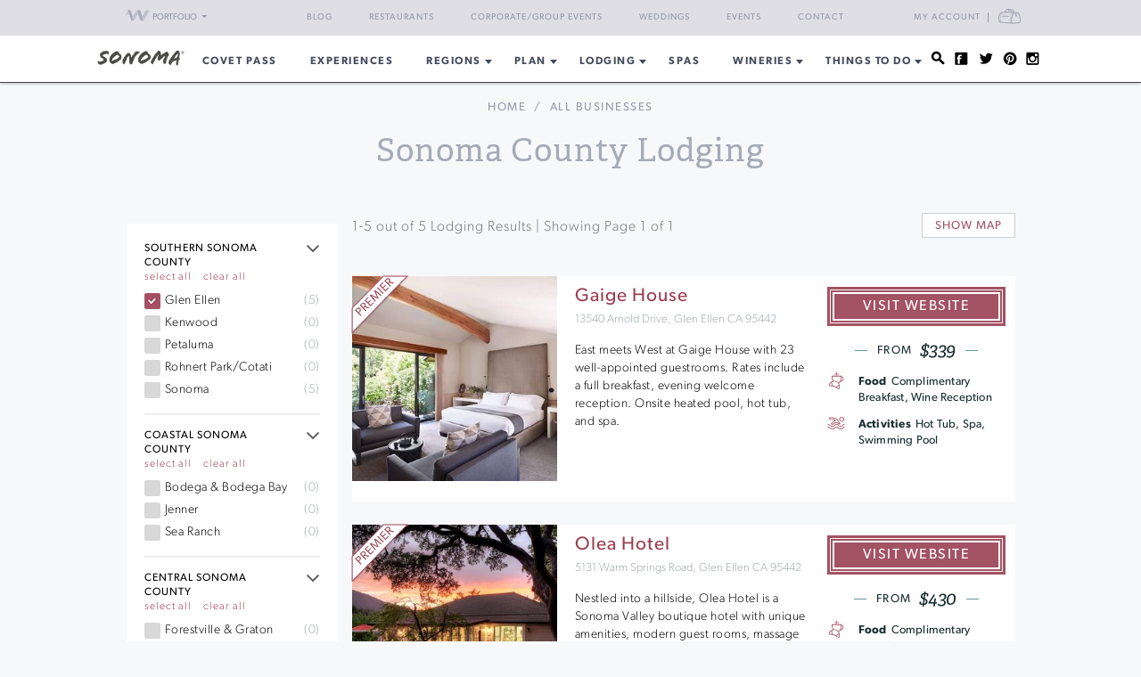

--- FILE ---
content_type: text/html; charset=UTF-8
request_url: https://www.sonoma.com/businesses/?tags=glen-ellen&category=Lodging
body_size: 16860
content:
<!DOCTYPE html>
<html lang="en-US">

<head>
    <meta http-equiv="Content-Type"
        content="text/html; charset=UTF-8" />
    <meta name="viewport" content="width=device-width, initial-scale=1">
    <link rel="pingback"
        href="https://www.sonoma.com/xmlrpc.php" />
    <meta property="fb:app_id"
        content="75953602463" />
    <title>Sonoma County Lodging | 2026&#8217;s Best | Sonoma</title>
<meta name='robots' content='max-image-preview:large' />
<link rel='dns-prefetch' href='//fonts.googleapis.com' />
<link rel='dns-prefetch' href='//api.mapbox.com' />
<link rel='dns-prefetch' href='//api.tiles.mapbox.com' />
<link rel='dns-prefetch' href='//ajax.googleapis.com' />
<link rel="alternate" type="application/rss+xml" title="Sonoma.com &raquo; Feed" href="https://www.sonoma.com/feed/" />
<link rel="alternate" type="application/rss+xml" title="Sonoma.com &raquo; Comments Feed" href="https://www.sonoma.com/comments/feed/" />
<link rel="alternate" type="text/calendar" title="Sonoma.com &raquo; iCal Feed" href="https://www.sonoma.com/events/?ical=1" />
<link rel="shortcut icon" href="https://www.sonoma.com/wp-content/themes/napavalley/images/favicon.ico?ver=1589465296" />
<link rel='stylesheet' id='yarppWidgetCss-css' href='https://www.sonoma.com/wp-content/plugins/yet-another-related-posts-plugin/style/widget.css?ver=6.6.1' type='text/css' media='all' />
<link rel='stylesheet' id='wp-block-library-css' href='https://www.sonoma.com/wp-includes/css/dist/block-library/style.min.css?ver=6.6.1' type='text/css' media='all' />
<style id='classic-theme-styles-inline-css' type='text/css'>
/*! This file is auto-generated */
.wp-block-button__link{color:#fff;background-color:#32373c;border-radius:9999px;box-shadow:none;text-decoration:none;padding:calc(.667em + 2px) calc(1.333em + 2px);font-size:1.125em}.wp-block-file__button{background:#32373c;color:#fff;text-decoration:none}
</style>
<style id='global-styles-inline-css' type='text/css'>
:root{--wp--preset--aspect-ratio--square: 1;--wp--preset--aspect-ratio--4-3: 4/3;--wp--preset--aspect-ratio--3-4: 3/4;--wp--preset--aspect-ratio--3-2: 3/2;--wp--preset--aspect-ratio--2-3: 2/3;--wp--preset--aspect-ratio--16-9: 16/9;--wp--preset--aspect-ratio--9-16: 9/16;--wp--preset--color--black: #000000;--wp--preset--color--cyan-bluish-gray: #abb8c3;--wp--preset--color--white: #ffffff;--wp--preset--color--pale-pink: #f78da7;--wp--preset--color--vivid-red: #cf2e2e;--wp--preset--color--luminous-vivid-orange: #ff6900;--wp--preset--color--luminous-vivid-amber: #fcb900;--wp--preset--color--light-green-cyan: #7bdcb5;--wp--preset--color--vivid-green-cyan: #00d084;--wp--preset--color--pale-cyan-blue: #8ed1fc;--wp--preset--color--vivid-cyan-blue: #0693e3;--wp--preset--color--vivid-purple: #9b51e0;--wp--preset--gradient--vivid-cyan-blue-to-vivid-purple: linear-gradient(135deg,rgba(6,147,227,1) 0%,rgb(155,81,224) 100%);--wp--preset--gradient--light-green-cyan-to-vivid-green-cyan: linear-gradient(135deg,rgb(122,220,180) 0%,rgb(0,208,130) 100%);--wp--preset--gradient--luminous-vivid-amber-to-luminous-vivid-orange: linear-gradient(135deg,rgba(252,185,0,1) 0%,rgba(255,105,0,1) 100%);--wp--preset--gradient--luminous-vivid-orange-to-vivid-red: linear-gradient(135deg,rgba(255,105,0,1) 0%,rgb(207,46,46) 100%);--wp--preset--gradient--very-light-gray-to-cyan-bluish-gray: linear-gradient(135deg,rgb(238,238,238) 0%,rgb(169,184,195) 100%);--wp--preset--gradient--cool-to-warm-spectrum: linear-gradient(135deg,rgb(74,234,220) 0%,rgb(151,120,209) 20%,rgb(207,42,186) 40%,rgb(238,44,130) 60%,rgb(251,105,98) 80%,rgb(254,248,76) 100%);--wp--preset--gradient--blush-light-purple: linear-gradient(135deg,rgb(255,206,236) 0%,rgb(152,150,240) 100%);--wp--preset--gradient--blush-bordeaux: linear-gradient(135deg,rgb(254,205,165) 0%,rgb(254,45,45) 50%,rgb(107,0,62) 100%);--wp--preset--gradient--luminous-dusk: linear-gradient(135deg,rgb(255,203,112) 0%,rgb(199,81,192) 50%,rgb(65,88,208) 100%);--wp--preset--gradient--pale-ocean: linear-gradient(135deg,rgb(255,245,203) 0%,rgb(182,227,212) 50%,rgb(51,167,181) 100%);--wp--preset--gradient--electric-grass: linear-gradient(135deg,rgb(202,248,128) 0%,rgb(113,206,126) 100%);--wp--preset--gradient--midnight: linear-gradient(135deg,rgb(2,3,129) 0%,rgb(40,116,252) 100%);--wp--preset--font-size--small: 13px;--wp--preset--font-size--medium: 20px;--wp--preset--font-size--large: 36px;--wp--preset--font-size--x-large: 42px;--wp--preset--spacing--20: 0.44rem;--wp--preset--spacing--30: 0.67rem;--wp--preset--spacing--40: 1rem;--wp--preset--spacing--50: 1.5rem;--wp--preset--spacing--60: 2.25rem;--wp--preset--spacing--70: 3.38rem;--wp--preset--spacing--80: 5.06rem;--wp--preset--shadow--natural: 6px 6px 9px rgba(0, 0, 0, 0.2);--wp--preset--shadow--deep: 12px 12px 50px rgba(0, 0, 0, 0.4);--wp--preset--shadow--sharp: 6px 6px 0px rgba(0, 0, 0, 0.2);--wp--preset--shadow--outlined: 6px 6px 0px -3px rgba(255, 255, 255, 1), 6px 6px rgba(0, 0, 0, 1);--wp--preset--shadow--crisp: 6px 6px 0px rgba(0, 0, 0, 1);}:where(.is-layout-flex){gap: 0.5em;}:where(.is-layout-grid){gap: 0.5em;}body .is-layout-flex{display: flex;}.is-layout-flex{flex-wrap: wrap;align-items: center;}.is-layout-flex > :is(*, div){margin: 0;}body .is-layout-grid{display: grid;}.is-layout-grid > :is(*, div){margin: 0;}:where(.wp-block-columns.is-layout-flex){gap: 2em;}:where(.wp-block-columns.is-layout-grid){gap: 2em;}:where(.wp-block-post-template.is-layout-flex){gap: 1.25em;}:where(.wp-block-post-template.is-layout-grid){gap: 1.25em;}.has-black-color{color: var(--wp--preset--color--black) !important;}.has-cyan-bluish-gray-color{color: var(--wp--preset--color--cyan-bluish-gray) !important;}.has-white-color{color: var(--wp--preset--color--white) !important;}.has-pale-pink-color{color: var(--wp--preset--color--pale-pink) !important;}.has-vivid-red-color{color: var(--wp--preset--color--vivid-red) !important;}.has-luminous-vivid-orange-color{color: var(--wp--preset--color--luminous-vivid-orange) !important;}.has-luminous-vivid-amber-color{color: var(--wp--preset--color--luminous-vivid-amber) !important;}.has-light-green-cyan-color{color: var(--wp--preset--color--light-green-cyan) !important;}.has-vivid-green-cyan-color{color: var(--wp--preset--color--vivid-green-cyan) !important;}.has-pale-cyan-blue-color{color: var(--wp--preset--color--pale-cyan-blue) !important;}.has-vivid-cyan-blue-color{color: var(--wp--preset--color--vivid-cyan-blue) !important;}.has-vivid-purple-color{color: var(--wp--preset--color--vivid-purple) !important;}.has-black-background-color{background-color: var(--wp--preset--color--black) !important;}.has-cyan-bluish-gray-background-color{background-color: var(--wp--preset--color--cyan-bluish-gray) !important;}.has-white-background-color{background-color: var(--wp--preset--color--white) !important;}.has-pale-pink-background-color{background-color: var(--wp--preset--color--pale-pink) !important;}.has-vivid-red-background-color{background-color: var(--wp--preset--color--vivid-red) !important;}.has-luminous-vivid-orange-background-color{background-color: var(--wp--preset--color--luminous-vivid-orange) !important;}.has-luminous-vivid-amber-background-color{background-color: var(--wp--preset--color--luminous-vivid-amber) !important;}.has-light-green-cyan-background-color{background-color: var(--wp--preset--color--light-green-cyan) !important;}.has-vivid-green-cyan-background-color{background-color: var(--wp--preset--color--vivid-green-cyan) !important;}.has-pale-cyan-blue-background-color{background-color: var(--wp--preset--color--pale-cyan-blue) !important;}.has-vivid-cyan-blue-background-color{background-color: var(--wp--preset--color--vivid-cyan-blue) !important;}.has-vivid-purple-background-color{background-color: var(--wp--preset--color--vivid-purple) !important;}.has-black-border-color{border-color: var(--wp--preset--color--black) !important;}.has-cyan-bluish-gray-border-color{border-color: var(--wp--preset--color--cyan-bluish-gray) !important;}.has-white-border-color{border-color: var(--wp--preset--color--white) !important;}.has-pale-pink-border-color{border-color: var(--wp--preset--color--pale-pink) !important;}.has-vivid-red-border-color{border-color: var(--wp--preset--color--vivid-red) !important;}.has-luminous-vivid-orange-border-color{border-color: var(--wp--preset--color--luminous-vivid-orange) !important;}.has-luminous-vivid-amber-border-color{border-color: var(--wp--preset--color--luminous-vivid-amber) !important;}.has-light-green-cyan-border-color{border-color: var(--wp--preset--color--light-green-cyan) !important;}.has-vivid-green-cyan-border-color{border-color: var(--wp--preset--color--vivid-green-cyan) !important;}.has-pale-cyan-blue-border-color{border-color: var(--wp--preset--color--pale-cyan-blue) !important;}.has-vivid-cyan-blue-border-color{border-color: var(--wp--preset--color--vivid-cyan-blue) !important;}.has-vivid-purple-border-color{border-color: var(--wp--preset--color--vivid-purple) !important;}.has-vivid-cyan-blue-to-vivid-purple-gradient-background{background: var(--wp--preset--gradient--vivid-cyan-blue-to-vivid-purple) !important;}.has-light-green-cyan-to-vivid-green-cyan-gradient-background{background: var(--wp--preset--gradient--light-green-cyan-to-vivid-green-cyan) !important;}.has-luminous-vivid-amber-to-luminous-vivid-orange-gradient-background{background: var(--wp--preset--gradient--luminous-vivid-amber-to-luminous-vivid-orange) !important;}.has-luminous-vivid-orange-to-vivid-red-gradient-background{background: var(--wp--preset--gradient--luminous-vivid-orange-to-vivid-red) !important;}.has-very-light-gray-to-cyan-bluish-gray-gradient-background{background: var(--wp--preset--gradient--very-light-gray-to-cyan-bluish-gray) !important;}.has-cool-to-warm-spectrum-gradient-background{background: var(--wp--preset--gradient--cool-to-warm-spectrum) !important;}.has-blush-light-purple-gradient-background{background: var(--wp--preset--gradient--blush-light-purple) !important;}.has-blush-bordeaux-gradient-background{background: var(--wp--preset--gradient--blush-bordeaux) !important;}.has-luminous-dusk-gradient-background{background: var(--wp--preset--gradient--luminous-dusk) !important;}.has-pale-ocean-gradient-background{background: var(--wp--preset--gradient--pale-ocean) !important;}.has-electric-grass-gradient-background{background: var(--wp--preset--gradient--electric-grass) !important;}.has-midnight-gradient-background{background: var(--wp--preset--gradient--midnight) !important;}.has-small-font-size{font-size: var(--wp--preset--font-size--small) !important;}.has-medium-font-size{font-size: var(--wp--preset--font-size--medium) !important;}.has-large-font-size{font-size: var(--wp--preset--font-size--large) !important;}.has-x-large-font-size{font-size: var(--wp--preset--font-size--x-large) !important;}
:where(.wp-block-post-template.is-layout-flex){gap: 1.25em;}:where(.wp-block-post-template.is-layout-grid){gap: 1.25em;}
:where(.wp-block-columns.is-layout-flex){gap: 2em;}:where(.wp-block-columns.is-layout-grid){gap: 2em;}
:root :where(.wp-block-pullquote){font-size: 1.5em;line-height: 1.6;}
</style>
<link rel='stylesheet' id='awesome-weather-css' href='https://www.sonoma.com/wp-content/plugins/awesome-weather-pro/awesome-weather.css?ver=6.6.1' type='text/css' media='all' />
<style id='awesome-weather-inline-css' type='text/css'>
.awesome-weather-wrap { font-family: 'Open Sans', sans-serif; font-weight: 400; font-size: 14px; line-height: 14px; }
</style>
<link rel='stylesheet' id='opensans-googlefont-css' href='//fonts.googleapis.com/css?family=Open+Sans%3A400&#038;ver=6.6.1' type='text/css' media='all' />
<link rel='stylesheet' id='mapbox-css-css' href='//api.mapbox.com/mapbox.js/v2.2.3/mapbox.css?ver=6.6.1' type='text/css' media='all' />
<link rel='stylesheet' id='mapbox-gl-css-css' href='//api.tiles.mapbox.com/mapbox-gl-js/v0.12.0/mapbox-gl.css?ver=6.6.1' type='text/css' media='all' />
<link rel='stylesheet' id='mapbox-markercluster-css-css' href='//api.mapbox.com/mapbox.js/plugins/leaflet-markercluster/v0.4.0/MarkerCluster.css?ver=6.6.1' type='text/css' media='all' />
<link rel='stylesheet' id='mapbox-markercluster-default-css-css' href='//api.mapbox.com/mapbox.js/plugins/leaflet-markercluster/v0.4.0/MarkerCluster.Default.css?ver=6.6.1' type='text/css' media='all' />
<link rel='stylesheet' id='parent-stylesheet-css' href='https://www.sonoma.com/wp-content/themes/napavalley/style.css?ver=1720726107' type='text/css' media='all' />
<link rel='stylesheet' id='theme-stylesheet-css' href='https://www.sonoma.com/wp-content/themes/sonoma/style.css?ver=1720726107' type='text/css' media='all' />
<link rel='stylesheet' id='experiences-v2-napa-sonoma-stylesheet-css' href='https://www.sonoma.com/wp-content/themes/napavalley/experiences-v2-napa-sonoma.css?ver=1720726108' type='text/css' media='all' />
<link rel='stylesheet' id='jquery-ui-style-css' href='//ajax.googleapis.com/ajax/libs/jqueryui/1.13.3/themes/smoothness/jquery-ui.min.css?ver=6.6.1' type='text/css' media='all' />
<link rel='stylesheet' id='cake_stylesheet_0-css' href='https://www.sonoma.com/css/main.css?ver=6.6.1' type='text/css' media='all' />
<script type="text/javascript" src="https://www.sonoma.com/wp-includes/js/jquery/jquery.min.js?ver=3.7.1" id="jquery-core-js"></script>
<script type="text/javascript" src="https://www.sonoma.com/wp-includes/js/jquery/jquery-migrate.min.js?ver=3.4.1" id="jquery-migrate-js"></script>
<script type="text/javascript" src="https://www.sonoma.com/wp-content/themes/napavalley/js/search-ajax.js?ver=6.6.1" id="cake_script_1-js"></script>
<script></script><link rel="https://api.w.org/" href="https://www.sonoma.com/wp-json/" /><link rel="alternate" title="JSON" type="application/json" href="https://www.sonoma.com/wp-json/wp/v2/pages/119" /><link rel="EditURI" type="application/rsd+xml" title="RSD" href="https://www.sonoma.com/xmlrpc.php?rsd" />
<meta name="generator" content="WordPress 6.6.1" />
<link rel='shortlink' href='https://www.sonoma.com/?p=119' />
<link rel="alternate" title="oEmbed (JSON)" type="application/json+oembed" href="https://www.sonoma.com/wp-json/oembed/1.0/embed?url=https%3A%2F%2Fwww.sonoma.com%2Fcakepress%2F" />
<link rel="alternate" title="oEmbed (XML)" type="text/xml+oembed" href="https://www.sonoma.com/wp-json/oembed/1.0/embed?url=https%3A%2F%2Fwww.sonoma.com%2Fcakepress%2F&#038;format=xml" />
<script>
    var googletag = googletag || {};
    googletag.cmd = googletag.cmd || [];
    (function() {
        var gads = document.createElement('script');
        gads.async = true;
        gads.type = 'text/javascript';
        var useSSL = 'https:' == document.location.protocol;
        gads.src = (useSSL ? 'https:' : 'http:') +
            '//www.googletagservices.com/tag/js/gpt.js';
        var node = document.getElementsByTagName('script')[0];
        node.parentNode.insertBefore(gads, node);
    })();

    var group_id = '1469049517848';
    googletag.cmd.push(function() {
        googletag.defineSlot('/27790961/IAB_Billboard_v2', [970, 250], 'div-gpt-ad-' + group_id + '-0')
            .addService(googletag.pubads());
        googletag.defineSlot('/27790961/IAB_Billboard2_v2', [970, 250], 'div-gpt-ad-' + group_id + '-1')
            .addService(googletag.pubads());
        googletag.defineSlot('/27790961/IAB_Billboard3_v2', [970, 250], 'div-gpt-ad-' + group_id + '-2')
            .addService(googletag.pubads());
        googletag.defineSlot('/27790961/IAB_Billboard4_v2', [970, 250], 'div-gpt-ad-' + group_id + '-3')
            .addService(googletag.pubads());
        googletag.defineSlot('/27790961/IAB_Filmstrip_v2', [300, 600], 'div-gpt-ad-' + group_id + '-4')
            .addService(googletag.pubads());
        googletag.defineSlot('/27790961/IAB_Filmstrip2_v2', [300, 600], 'div-gpt-ad-' + group_id + '-5')
            .addService(googletag.pubads());
        googletag.defineSlot('/27790961/IAB_Filmstrip3_v2', [300, 600], 'div-gpt-ad-' + group_id + '-6')
            .addService(googletag.pubads());
        googletag.defineSlot('/27790961/IAB_Filmstrip4_v2', [300, 600], 'div-gpt-ad-' + group_id + '-7')
            .addService(googletag.pubads());
        googletag.defineSlot('/27790961/LargeBox_v2', [300, 300], 'div-gpt-ad-' + group_id + '-8').addService(
            googletag.pubads());
        googletag.defineSlot('/27790961/LargeBox2_v2', [300, 300], 'div-gpt-ad-' + group_id + '-9').addService(
            googletag.pubads());
        googletag.defineSlot('/27790961/LargeBox3_v2', [300, 300], 'div-gpt-ad-' + group_id + '-10').addService(
            googletag.pubads());
        googletag.defineSlot('/27790961/LargeBox4_v2', [300, 300], 'div-gpt-ad-' + group_id + '-11').addService(
            googletag.pubads());
        googletag.defineSlot('/27790961/Spotlight1_v2', [247, 400], 'div-gpt-ad-' + group_id + '-12')
            .addService(googletag.pubads());
        googletag.defineSlot('/27790961/Spotlight2_v2', [247, 400], 'div-gpt-ad-' + group_id + '-13')
            .addService(googletag.pubads());
        googletag.defineSlot('/27790961/Spotlight3_v2', [247, 400], 'div-gpt-ad-' + group_id + '-14')
            .addService(googletag.pubads());
        googletag.defineSlot('/27790961/Spotlight4_v2', [247, 400], 'div-gpt-ad-' + group_id + '-15')
            .addService(googletag.pubads());
        googletag.defineSlot('/27790961/MiniBillboard_v2', [500, 250], 'div-gpt-ad-' + group_id + '-16')
            .addService(googletag.pubads());
        googletag.defineSlot('/27790961/MiniBillboard2_v2', [500, 250], 'div-gpt-ad-' + group_id + '-17')
            .addService(googletag.pubads());
        googletag.pubads().setTargeting("pages", "businesses")
            .setTargeting("domain", "sonoma.com")
                    ;
        googletag.enableServices();
    });
</script>
<script async
    src="https://www.googletagmanager.com/gtag/js?id=G-46D7V7Y9CD">
</script>
<script>
    window.dataLayer = window.dataLayer || [];

    function gtag() {
        dataLayer.push(arguments);
    }
    gtag('js', new Date());

    gtag('config', 'G-46D7V7Y9CD');
</script>
<meta name="referrer" content="unsafe-url" />
<meta name="generator" content="Powered by WPBakery Page Builder - drag and drop page builder for WordPress."/>
<meta name="robots" content="noindex,follow"><meta name="description" content="Want to find out more about exciting businesses and activities? Sonoma.com has curated, expert information."/><link href="https://www.sonoma.com/businesses/?category=Lodging&amp;tags=glen-ellen" rel="canonical"/><noscript><style> .wpb_animate_when_almost_visible { opacity: 1; }</style></noscript>    <script>
        window.fbAsyncInit = function() {
            FB.init({
                appId: '75953602463',
                xfbml: true,
                version: 'v2.4'
            });

            //FB.Event.subscribe('xfbml.render', function () {
            //console.log("finished rendering plugins");
            // });

            FB.Event.subscribe('comment.create', function(response) {
                // response is an object with attributes (commentID, href, message, parentCommentID)
                // console.log('comment.create')
                update_stats('comment');
            });

            // Liking.  Does not fire when you like a comment, only the page
            FB.Event.subscribe('edge.create', function(url, html_element) {
                //console.log('edge.create')
                update_stats('like');
            });

            FB.Event.subscribe('edge.remove', function(url, html_element) {
                // Unliking, no-op
            });

            jQuery(document).ready(function($) {
                // Make our own Share button, since the Facebook one doesn't raise any events
                // See http://stackoverflow.com/questions/20312964/callback-function-with-new-facebook-share-button
                $('.facebook-share-button').on('click', function() {
                    FB.ui({
                        method: 'feed',
                        link: document.URL,
                        //caption: 'example',
                    }, function(response) {
                        // response is an object with attribute post_id
                        //debugger;
                        if (response === null) {
                            // no-op
                            //console.log('post was not shared');
                        } else {
                            //console.log('post was shared');
                            update_stats('share');
                        }
                    });
                });
            });
        };

        (function(d, s, id) {
            var js, fjs = d.getElementsByTagName(s)[0];
            if (d.getElementById(id)) {
                return;
            }
            js = d.createElement(s);
            js.id = id;
            js.src = "//connect.facebook.net/en_US/sdk.js";
            fjs.parentNode.insertBefore(js, fjs);
        }(document, 'script', 'facebook-jssdk'));

        function update_stats(type, post_id) {
            jQuery(document).ready(function($) {
                var data = {
                    action: 'winecountry_trigger_page_interaction',
                    type: type,
                    url: location.href,
                    post_id: typeof post_id != 'undefined' ? post_id : ''
                };

                // since 2.8 ajaxurl is always defined in the admin header and points to admin-ajax.php
                jQuery.post(
                    'https://www.sonoma.com/wp-admin/admin-ajax.php',
                    data,
                    function(response) {
                        //alert('Got this from the server: ' + response);
                    });
            });
        }
    </script>
</head>

<body class="page-template-default page page-id-119 wpb-js-composer js-comp-ver-7.3 vc_responsive tribe-theme-parent-napavalley tribe-theme-child-sonoma page-template-cakepress-page-template-php">
        <noscript><iframe src="//www.googletagmanager.com/ns.html?id=GTM-K2CHWT" height="0" width="0"
            style="display:none;visibility:hidden"></iframe></noscript>
    <script>
        (function(w, d, s, l, i) {
            w[l] = w[l] || [];
            w[l].push({
                'gtm.start': new Date().getTime(),
                event: 'gtm.js'
            });
            var f = d.getElementsByTagName(s)[0],
                j = d.createElement(s),
                dl = l != 'dataLayer' ? '&l=' + l : '';
            j.async = true;
            j.src =
                '//www.googletagmanager.com/gtm.js?id=' + i + dl;
            f.parentNode.insertBefore(j, f);
        })(window, document, 'script', 'dataLayer', 'GTM-K2CHWT');
    </script>
        <div id="fb-root"></div>

    <div class="wrapper">
        <header class="header">
            <div class="bar">
    <div class="container">

                <div class="network-dropdown pull-left">

            <button class="btn btn-network" type="button" data-toggle="collapse" data-target="#collapseNetwork"
                aria-expanded="false" aria-controls="collapseNetwork">
                <span class="img-logo-small" role="none"></span>
                <span>Portfolio</span>
                <span class="caret" role="none"></span>
            </button>
            <div class="collapse network-collapse" id="collapseNetwork">
                <ul class="network-menu list-unstyled">                    <li><a
                            href="https://www.napavalley.com/"><img
                                class="img-logo-small"
                                src="https://s3.amazonaws.com/winecountry-media/wp-content/uploads/2016/11/28112026/NapaValley-com-150w.png"
                                alt="NapaValley.com small logo"></a>
                    </li>
                    <li><a
                            href="https://www.sonoma.com/"><img
                                class="img-logo-small"
                                src="https://s3.amazonaws.com/winecountry-media/wp-content/uploads/2016/11/28112025/Sonoma-com-150w.png"
                                alt="Sonoma.com small logo"></a>
                    </li>
                    <li><a
                            href="https://www.winecountry.com/"><img
                                class="img-logo-small"
                                src="https://s3.amazonaws.com/winecountry-media/wp-content/uploads/2016/11/28112023/WineCountry-com-150w.png"
                                alt="WineCountry.com small logo"></a>
                    </li>
                </ul>
            </div>
        </div>
        
        <div class="pull-right account-settings">
                        <a class="login-link"
                href="https://www.winecountry.com/my-account">My
                Account</a>
            <a
                href="https://www.winecountry.com/cart">
                <span class="sr-only">Cart</span><span class="cart-icon"></span>
            </a>
            
        </div>
        <nav class="nav-bar"><ul id="menu-top-menu" class="menu list-inline"><li id="menu-item-41754" class="menu-item menu-item-type-post_type menu-item-object-page menu-item-41754"><a href="https://www.sonoma.com/blog/">Blog</a></li>
<li id="menu-item-29621" class="menu-item menu-item-type-post_type menu-item-object-page menu-item-29621"><a href="https://www.sonoma.com/restaurants/">Restaurants</a></li>
<li id="menu-item-30657" class="menu-item menu-item-type-post_type menu-item-object-page menu-item-30657"><a href="https://www.sonoma.com/event-planning/corporate-events/">Corporate/Group Events</a></li>
<li id="menu-item-23852" class="menu-item menu-item-type-post_type menu-item-object-page menu-item-23852"><a href="https://www.sonoma.com/event-planning/weddings/">Weddings</a></li>
<li id="menu-item-23856" class="menu-item menu-item-type-custom menu-item-object-custom menu-item-23856"><a href="/events">Events</a></li>
<li id="menu-item-23860" class="menu-item menu-item-type-post_type menu-item-object-page menu-item-23860"><a href="https://www.sonoma.com/contact/">Contact</a></li>
</ul></nav>    </div><!-- /.container -->
</div><!-- /.bar -->
                        <div class="header-body">
                <div class="container">
                                        <a href="https://www.sonoma.com/"
                        class="logo pull-left">
                        <img width="200" height="38" src="https://winecountry-media.s3.amazonaws.com/wp-content/uploads/sites/5/2016/02/17165359/Sonoma-LightBG-3-200x38.png" class="attachment-crb_logo size-crb_logo" alt="Sonoma.com header logo" decoding="async" srcset="https://winecountry-media.s3.amazonaws.com/wp-content/uploads/sites/5/2016/02/17165359/Sonoma-LightBG-3-200x38.png 200w, https://winecountry-media.s3.amazonaws.com/wp-content/uploads/sites/5/2016/02/17165359/Sonoma-LightBG-3-300x57.png 300w, https://winecountry-media.s3.amazonaws.com/wp-content/uploads/sites/5/2016/02/17165359/Sonoma-LightBG-3-155x30.png 155w, https://winecountry-media.s3.amazonaws.com/wp-content/uploads/sites/5/2016/02/17165359/Sonoma-LightBG-3.png 325w" sizes="(max-width: 200px) 100vw, 200px" />                    </a>
                    
                    <a href="#" class="btn-main" data-toggle="modal" data-target="#modalSidebar"
                        aria-label="Toggle Sidebar">
                        <span></span>
                    </a>
                                        <div class="socials pull-right">
                        <ul>
                            <li>
                                <a href="#" class="btn-search" title="Search">
                                    <i class="ico-social-small ico-search" role="none"></i>
                                </a>
                            </li>

                                                        <li>
                                <a href="https://www.facebook.com/SonomaWineCountry" title="Facebook"
                                    target="_blank">
                                    <i class="ico-social-small ico-facebook"
                                        role="none"></i>
                                </a>
                            </li>
                                                        <li>
                                <a href="https://twitter.com/sonoma" title="Twitter"
                                    target="_blank">
                                    <i class="ico-social-small ico-twitter"
                                        role="none"></i>
                                </a>
                            </li>
                                                        <li>
                                <a href="https://www.pinterest.com/sonomacom/" title="Pinterest"
                                    target="_blank">
                                    <i class="ico-social-small ico-pinterest"
                                        role="none"></i>
                                </a>
                            </li>
                                                        <li>
                                <a href="https://www.instagram.com/sonoma/" title="Instagram"
                                    target="_blank">
                                    <i class="ico-social-small ico-instagram"
                                        role="none"></i>
                                </a>
                            </li>
                                                    </ul>
                    </div><!-- /.socials -->
                                        <nav class="nav"><ul id="menu-main-menu" class="menu list-inline"><li id="menu-item-43238" class="menu-item menu-item-type-custom menu-item-object-custom menu-item-43238"><a target="_blank" rel="noopener" href="https://www.covetpass.com">COVET PASS</a></li>
<li id="menu-item-50853" class="menu-item menu-item-type-post_type menu-item-object-page menu-item-50853"><a href="https://www.sonoma.com/experiences/">Experiences</a></li>
<li id="menu-item-14753" class="menu-item menu-item-type-post_type menu-item-object-page menu-item-has-children menu-item-14753"><a href="https://www.sonoma.com/explore/">REGIONS</a>
<ul class="sub-menu">
	<li id="menu-item-29985" class="menu-item menu-item-type-post_type menu-item-object-page menu-item-29985"><a href="https://www.sonoma.com/explore/">Explore Sonoma County</a></li>
	<li id="menu-item-25021" class="menu-item menu-item-type-post_type menu-item-object-page menu-item-25021"><a href="https://www.sonoma.com/explore/northern-sonoma-county/">Northern Sonoma County</a></li>
	<li id="menu-item-25022" class="menu-item menu-item-type-post_type menu-item-object-page menu-item-25022"><a href="https://www.sonoma.com/explore/central-sonoma-county/">Central Sonoma County</a></li>
	<li id="menu-item-25020" class="menu-item menu-item-type-post_type menu-item-object-page menu-item-25020"><a href="https://www.sonoma.com/explore/southern-sonoma-county/">Southern Sonoma County</a></li>
	<li id="menu-item-25023" class="menu-item menu-item-type-post_type menu-item-object-page menu-item-25023"><a href="https://www.sonoma.com/explore/coastal-sonoma-county/">Coastal Sonoma County</a></li>
</ul>
</li>
<li id="menu-item-25019" class="menu-item menu-item-type-custom menu-item-object-custom menu-item-has-children menu-item-25019"><a href="/">Plan</a>
<ul class="sub-menu">
	<li id="menu-item-29982" class="menu-item menu-item-type-post_type menu-item-object-post menu-item-29982"><a href="https://www.sonoma.com/blog/how-to-get-to-sonoma-county/">How to Get To Sonoma County</a></li>
	<li id="menu-item-14647" class="menu-item menu-item-type-post_type menu-item-object-page menu-item-14647"><a href="https://www.sonoma.com/guides/">Guides &#038; Itineraries</a></li>
	<li id="menu-item-14630" class="menu-item menu-item-type-custom menu-item-object-custom menu-item-14630"><a href="/events/">Events Calendar</a></li>
	<li id="menu-item-40335" class="menu-item menu-item-type-custom menu-item-object-custom menu-item-40335"><a target="_blank" rel="noopener" href="https://www.covetpass.com">Buy Covet Pass</a></li>
	<li id="menu-item-14636" class="menu-item menu-item-type-post_type menu-item-object-page menu-item-14636"><a href="https://www.sonoma.com/blog/">Blog</a></li>
	<li id="menu-item-14750" class="menu-item menu-item-type-post_type menu-item-object-page menu-item-14750"><a href="https://www.sonoma.com/maps/">Maps</a></li>
	<li id="menu-item-14761" class="menu-item menu-item-type-post_type menu-item-object-page menu-item-14761"><a href="https://www.sonoma.com/weather/">Sonoma County Weather</a></li>
</ul>
</li>
<li id="menu-item-14681" class="menu-item menu-item-type-post_type menu-item-object-page menu-item-has-children menu-item-14681"><a href="https://www.sonoma.com/lodging/">Lodging</a>
<ul class="sub-menu">
	<li id="menu-item-28719" class="menu-item menu-item-type-custom menu-item-object-custom menu-item-28719"><a href="/businesses?category=Lodging&#038;tags=lodging-deals">Lodging Deals</a></li>
	<li id="menu-item-28722" class="menu-item menu-item-type-custom menu-item-object-custom menu-item-28722"><a href="/businesses/?category=Lodging&#038;tags=resorts-and-spas">Resorts &#038; Spas</a></li>
	<li id="menu-item-28721" class="menu-item menu-item-type-custom menu-item-object-custom menu-item-28721"><a href="/businesses/?category=Lodging&#038;tags=hotels">Hotels</a></li>
	<li id="menu-item-28720" class="menu-item menu-item-type-custom menu-item-object-custom menu-item-28720"><a href="/businesses/?category=Lodging&#038;tags=bed-and-breakfasts-inns">Bed &#038; Breakfast and Inns</a></li>
	<li id="menu-item-28723" class="menu-item menu-item-type-custom menu-item-object-custom menu-item-28723"><a href="/businesses/?category=Lodging&#038;tags=vacation-rentals">Vacation Rentals</a></li>
</ul>
</li>
<li id="menu-item-17085" class="menu-item menu-item-type-post_type menu-item-object-page menu-item-17085"><a href="https://www.sonoma.com/spas/">Spas</a></li>
<li id="menu-item-14584" class="menu-item menu-item-type-post_type menu-item-object-page menu-item-has-children menu-item-14584"><a href="https://www.sonoma.com/wineries/">Wineries</a>
<ul class="sub-menu">
	<li id="menu-item-42824" class="menu-item menu-item-type-post_type menu-item-object-page menu-item-42824"><a href="https://www.sonoma.com/wineries/">Sonoma County Wineries</a></li>
</ul>
</li>
<li id="menu-item-12347" class="menu-item menu-item-type-post_type menu-item-object-page menu-item-has-children menu-item-12347"><a href="https://www.sonoma.com/thingstodo/">Things To Do</a>
<ul class="sub-menu">
	<li id="menu-item-27632" class="menu-item menu-item-type-custom menu-item-object-custom menu-item-27632"><a href="https://www.sonoma.com/businesses/?category=Things%20To%20Do&#038;tags=wine-tours-and-sightseeing">Wine Tours &#038; Sightseeing</a></li>
	<li id="menu-item-27634" class="menu-item menu-item-type-custom menu-item-object-custom menu-item-27634"><a href="https://www.sonoma.com/businesses/?category=Things%20To%20Do&#038;tags=outdoor-activities">Outdoor Activities</a></li>
	<li id="menu-item-27640" class="menu-item menu-item-type-custom menu-item-object-custom menu-item-27640"><a href="https://www.sonoma.com/businesses/?category=Things%20To%20Do&#038;tags=culinary-activities">Culinary Activities</a></li>
	<li id="menu-item-47066" class="menu-item menu-item-type-custom menu-item-object-custom menu-item-47066"><a href="https://www.napavalley.com/cannabis-in-wine-country/">Cannabis Resources</a></li>
	<li id="menu-item-37562" class="menu-item menu-item-type-custom menu-item-object-custom menu-item-37562"><a href="/businesses?category=Things%20To%20Do&#038;tags=breweries-and-distilleries">Breweries &#038; Distilleries</a></li>
	<li id="menu-item-27633" class="menu-item menu-item-type-custom menu-item-object-custom menu-item-27633"><a href="https://www.sonoma.com/businesses?q=&#038;category=Things%20To%20Do&#038;tags=hot-air-balloon-tours-and-rides">Ballooning</a></li>
	<li id="menu-item-27635" class="menu-item menu-item-type-custom menu-item-object-custom menu-item-27635"><a href="https://www.sonoma.com/businesses?q=&#038;category=Things%20To%20Do&#038;tags=golf">Golf</a></li>
	<li id="menu-item-27638" class="menu-item menu-item-type-custom menu-item-object-custom menu-item-27638"><a href="https://www.sonoma.com/businesses?q=&#038;category=Things%20To%20Do&#038;tags=attractions">Attractions</a></li>
	<li id="menu-item-27636" class="menu-item menu-item-type-custom menu-item-object-custom menu-item-27636"><a href="https://www.sonoma.com/businesses?q=&#038;category=Things%20To%20Do&#038;tags=shopping">Shopping</a></li>
	<li id="menu-item-27641" class="menu-item menu-item-type-custom menu-item-object-custom menu-item-27641"><a href="https://www.sonoma.com/businesses/?category=Things%20To%20Do&#038;tags=arts-and-entertainment">Arts &#038; Entertainment</a></li>
	<li id="menu-item-27639" class="menu-item menu-item-type-custom menu-item-object-custom menu-item-27639"><a href="https://www.sonoma.com/businesses/?category=Things%20To%20Do&#038;tags=nightlife">Nightlife</a></li>
	<li id="menu-item-27637" class="menu-item menu-item-type-custom menu-item-object-custom menu-item-27637"><a href="https://www.sonoma.com/businesses?q=&#038;category=Things%20To%20Do&#038;tags=farmers-markets">Farmer&#8217;s Markets</a></li>
</ul>
</li>
</ul></nav><div class="form-search">
	<form role="search" method="get" class="searchform" action="https://www.sonoma.com/"> 
		<input type="search" class="searchfield" value="" name="s" id="s" placeholder="SEARCH TERM" title="Search" /> 

		<a href="#" class="btn-close" title="Close search form">
			<i class="ico-close" role="none"></i>
		</a>
	</form>
</div><!-- /.form-search -->		                </div><!-- /.container -->
            </div><!-- /.header-body -->
                    </header><!-- /.header -->

        <div class="modal sidebar fade napa-modal" id="modalSidebar" tabindex="-1" role="dialog" aria-labelledby="modalSidebarLabel">
    <div class="modal-dialog" role="document">
        <div class="modal-content">

            <div class="modal-header">
                <button type="button" class="close" data-dismiss="modal" aria-label="Close"><span aria-hidden="true">&times;</span></button>
                <img width="325" height="62" src="https://winecountry-media.s3.amazonaws.com/wp-content/uploads/sites/5/2016/02/17165359/Sonoma-LightBG-3.png" class="img-responsive sidebar-head-img" alt="" id="modalSidebarLabel" decoding="async" srcset="https://winecountry-media.s3.amazonaws.com/wp-content/uploads/sites/5/2016/02/17165359/Sonoma-LightBG-3.png 325w, https://winecountry-media.s3.amazonaws.com/wp-content/uploads/sites/5/2016/02/17165359/Sonoma-LightBG-3-300x57.png 300w, https://winecountry-media.s3.amazonaws.com/wp-content/uploads/sites/5/2016/02/17165359/Sonoma-LightBG-3-200x38.png 200w, https://winecountry-media.s3.amazonaws.com/wp-content/uploads/sites/5/2016/02/17165359/Sonoma-LightBG-3-155x30.png 155w" sizes="(max-width: 325px) 100vw, 325px" />            </div>

            <div class="modal-body">
                <nav class="sidebar-nav"><ul id="menu-main-menu-mobile" class="menu list-unstyled"><li id="menu-item-40333" class="menu-item menu-item-type-custom menu-item-object-custom menu-item-has-children menu-item-40333"><a target="_blank" rel="noopener" href="https://www.covetpass.com">COVET PASS</a>
<ul class="sub-menu">
	<li id="menu-item-40334" class="menu-item menu-item-type-custom menu-item-object-custom menu-item-40334"><a target="_blank" rel="noopener" href="https://www.covetpass.com">Buy Premier Wine Tasting Pass</a></li>
	<li id="menu-item-46780" class="menu-item menu-item-type-custom menu-item-object-custom menu-item-46780"><a target="_blank" rel="noopener" href="https://www.winecountry.com/my-account/">Covet Pass Account Login</a></li>
</ul>
</li>
<li id="menu-item-30475" class="menu-item menu-item-type-post_type menu-item-object-page menu-item-has-children menu-item-30475"><a href="https://www.sonoma.com/experiences/">EXPERIENCES</a>
<ul class="sub-menu">
	<li id="menu-item-30520" class="menu-item menu-item-type-post_type menu-item-object-page menu-item-30520"><a href="https://www.sonoma.com/experiences/">Reserve Wine &#038; Food Experience</a></li>
</ul>
</li>
<li id="menu-item-25247" class="menu-item menu-item-type-custom menu-item-object-custom menu-item-has-children menu-item-25247"><a>PLAN YOUR TRIP</a>
<ul class="sub-menu">
	<li id="menu-item-17280" class="menu-item menu-item-type-post_type menu-item-object-page menu-item-17280"><a href="https://www.sonoma.com/wineries/">Wineries</a></li>
	<li id="menu-item-17279" class="menu-item menu-item-type-post_type menu-item-object-page menu-item-17279"><a href="https://www.sonoma.com/lodging/">Lodging</a></li>
	<li id="menu-item-17285" class="menu-item menu-item-type-post_type menu-item-object-page menu-item-17285"><a href="https://www.sonoma.com/thingstodo/">Things To Do</a></li>
	<li id="menu-item-47067" class="menu-item menu-item-type-custom menu-item-object-custom menu-item-47067"><a href="https://www.napavalley.com/cannabis-in-wine-country/">Cannabis Resources</a></li>
	<li id="menu-item-17281" class="menu-item menu-item-type-post_type menu-item-object-page menu-item-17281"><a href="https://www.sonoma.com/spas/">Spas</a></li>
	<li id="menu-item-17284" class="menu-item menu-item-type-post_type menu-item-object-page menu-item-17284"><a href="https://www.sonoma.com/restaurants/">Restaurants</a></li>
	<li id="menu-item-17116" class="menu-item menu-item-type-custom menu-item-object-custom menu-item-17116"><a href="/businesses?category=Lodging&#038;tags=lodging-deals/">Lodging Deals</a></li>
	<li id="menu-item-17288" class="menu-item menu-item-type-custom menu-item-object-custom menu-item-17288"><a href="/events">Events Calendar</a></li>
</ul>
</li>
<li id="menu-item-17263" class="menu-item menu-item-type-post_type menu-item-object-page menu-item-has-children menu-item-17263"><a href="https://www.sonoma.com/explore/">EXPLORE</a>
<ul class="sub-menu">
	<li id="menu-item-17267" class="menu-item menu-item-type-post_type menu-item-object-page menu-item-17267"><a href="https://www.sonoma.com/blog/">Blog</a></li>
	<li id="menu-item-17264" class="menu-item menu-item-type-post_type menu-item-object-page menu-item-17264"><a href="https://www.sonoma.com/guides/">Guides</a></li>
	<li id="menu-item-34896" class="menu-item menu-item-type-custom menu-item-object-custom menu-item-34896"><a target="_blank" rel="noopener" href="https://shop.winecountry.com/">Shop</a></li>
	<li id="menu-item-25246" class="menu-item menu-item-type-post_type menu-item-object-page menu-item-25246"><a href="https://www.sonoma.com/maps/">Maps</a></li>
	<li id="menu-item-17271" class="menu-item menu-item-type-post_type menu-item-object-page menu-item-17271"><a href="https://www.sonoma.com/weather/">Weather</a></li>
	<li id="menu-item-25241" class="menu-item menu-item-type-custom menu-item-object-custom menu-item-has-children menu-item-25241"><a href="/">Sonoma County Regions</a>
	<ul class="sub-menu">
		<li id="menu-item-25244" class="menu-item menu-item-type-post_type menu-item-object-page menu-item-25244"><a href="https://www.sonoma.com/explore/northern-sonoma-county/">Northern</a></li>
		<li id="menu-item-25242" class="menu-item menu-item-type-post_type menu-item-object-page menu-item-25242"><a href="https://www.sonoma.com/explore/central-sonoma-county/">Central</a></li>
		<li id="menu-item-25245" class="menu-item menu-item-type-post_type menu-item-object-page menu-item-25245"><a href="https://www.sonoma.com/explore/southern-sonoma-county/">Southern</a></li>
		<li id="menu-item-25243" class="menu-item menu-item-type-post_type menu-item-object-page menu-item-25243"><a href="https://www.sonoma.com/explore/coastal-sonoma-county/">Coastal</a></li>
	</ul>
</li>
</ul>
</li>
<li id="menu-item-25248" class="menu-item menu-item-type-post_type menu-item-object-page menu-item-has-children menu-item-25248"><a href="https://www.sonoma.com/event-planning/">FOR GROUPS</a>
<ul class="sub-menu">
	<li id="menu-item-19814" class="menu-item menu-item-type-post_type menu-item-object-page menu-item-19814"><a href="https://www.sonoma.com/event-planning/weddings/">Weddings</a></li>
	<li id="menu-item-19809" class="menu-item menu-item-type-post_type menu-item-object-page menu-item-19809"><a href="https://www.sonoma.com/event-planning/corporate-events/">Corporate/Group</a></li>
	<li id="menu-item-25249" class="menu-item menu-item-type-post_type menu-item-object-page menu-item-25249"><a href="https://www.sonoma.com/transportation/">Transportation</a></li>
</ul>
</li>
<li id="menu-item-25250" class="menu-item menu-item-type-custom menu-item-object-custom menu-item-has-children menu-item-25250"><a>ABOUT US</a>
<ul class="sub-menu">
	<li id="menu-item-25251" class="menu-item menu-item-type-post_type menu-item-object-page menu-item-25251"><a href="https://www.sonoma.com/about/">About</a></li>
	<li id="menu-item-19812" class="menu-item menu-item-type-post_type menu-item-object-page menu-item-19812"><a href="https://www.sonoma.com/contact/">Contact</a></li>
	<li id="menu-item-48347" class="menu-item menu-item-type-post_type menu-item-object-page menu-item-48347"><a href="https://www.sonoma.com/accessibility/">Accessibility Statement</a></li>
	<li id="menu-item-19813" class="menu-item menu-item-type-post_type menu-item-object-page menu-item-19813"><a href="https://www.sonoma.com/advertise/">Advertise</a></li>
	<li id="menu-item-46781" class="menu-item menu-item-type-custom menu-item-object-custom menu-item-46781"><a href="https://www.winecountry.com/my-account/">Account Login</a></li>
</ul>
</li>
</ul></nav>
                <div class="modal-social">
                    <a class="btn btn-yellow-simple" href="/newsletter-signup">Get The Newsletter</a>

                                            <div class="socials">
                            <ul class="list-unstyled">
                                                                    <li>
                                        <a href="https://www.facebook.com/SonomaWineCountry" class="btn-facebook" target="_blank" title="Facebook">
                                            <i class="ico-social-gray ico-facebook"></i>
                                        </a>
                                    </li>
                                                                    <li>
                                        <a href="https://twitter.com/sonoma" class="btn-twitter" target="_blank" title="Twitter">
                                            <i class="ico-social-gray ico-twitter"></i>
                                        </a>
                                    </li>
                                                                    <li>
                                        <a href="https://www.pinterest.com/sonomacom/" class="btn-pinterest" target="_blank" title="Pinterest">
                                            <i class="ico-social-gray ico-pinterest"></i>
                                        </a>
                                    </li>
                                                                    <li>
                                        <a href="https://www.instagram.com/sonoma/" class="btn-instagram" target="_blank" title="Instagram">
                                            <i class="ico-social-gray ico-instagram"></i>
                                        </a>
                                    </li>
                                                            </ul>
                        </div><!-- /.socials -->
                                    </div>

                <div class="sidebar-logos">
                    <ul class="list-unstyled">
                        <li>
                            <a href="https://www.napavalley.com"><img class="img-logo-small" src="https://www.sonoma.com/wp-content/themes/napavalley/images/sidebar-napavalley.png" alt="NapaValley.com"></a>
                        </li>
                                            <li>
                            <a href="https://www.sonoma.com"><img class="img-logo-small" src="https://www.sonoma.com/wp-content/themes/napavalley/images/sidebar-sonoma.png" alt="Sonoma.com"></a>
                        </li>
                                            <li>
                            <a href="https://www.winecountry.com"><img class="img-logo-small" src="https://www.sonoma.com/wp-content/themes/napavalley/images/sidebar-WineCountryNetwork.png" alt="WineCountry.com"></a>
                        </li>
                    </ul>
                </div>
            </div>

        </div><!-- modal-content -->
    </div><!-- modal-dialog -->
</div><!-- modal -->


        <div class="intro intro-secondary">
    <div class="intro-head">
        <div class="container">
            <div class="breadcrumb">
                <a href="/">Home</a>
                                <span>/</span> <a href="/businesses/">All Businesses</a>
                            </div><!-- /.breadcrumb -->

            <div class="intro-head-title">
                <h1>Sonoma County Lodging</h1>
            </div><!-- /.intro-head-title -->

                    </div><!-- /.shell -->
    </div><!-- /.intro-head -->
</div><!-- /.intro -->

<div class="main main-tertiary">
    <div class="container">
        <div class="col-md-3">
            <a href="#collapseFilterForm" class="btn-mobile btn-toggle-form visible-xs" role="button" data-toggle="collapse" aria-expanded="false" aria-controls="collapseFilterForm">Add filters</a>

            <div class="form-filter" id="collapseFilterForm">
                <form id="search-form" method="get">
                                        <div style="display:none">
                                                <select name="category" class="form-control" id="business_category_id">
                            <option value></option>
                            <option value="Restaurants">Restaurants</option><option value="Wineries">Wineries</option><option value="Lodging" selected>Lodging</option><option value="Spas">Spas</option><option value="Things To Do">Things To Do</option><option value="Weddings">Weddings</option><option value="Corporate Events">Corporate Events</option><option value="Tours and Experiences">Tours and Experiences</option>                        </select>
                    </div>
                    <div class="form-head"></div><!-- /.form-head -->

                    <input type="hidden" name="tags" value id="tags-field">

                    <div id="sidebar-parent" class="form-body">
                        <ul id="sidebar-tags" class="list-unstyled">
                                                        <li>
                                <h6><strong>Southern Sonoma County</strong>
                                    <a href="#" class="btn-select-all">select all</a> <a href="#" class="btn-clear-all">clear all</a> <a href="#" class="btn-arrow" title="Toggle section"></a></h6>

                                <ul class="list-unstyled">
                                                                        <li class>
                                        <input type="checkbox" class="tag-checkbox" value="glen-ellen" checked id="form-checkbox-0">

                                        <label for="form-checkbox-0">Glen Ellen                                            <span>(5)</span></label>
                                    </li>
                                                                        <li class>
                                        <input type="checkbox" class="tag-checkbox" value="kenwood" id="form-checkbox-1">

                                        <label for="form-checkbox-1">Kenwood                                            <span>(0)</span></label>
                                    </li>
                                                                        <li class>
                                        <input type="checkbox" class="tag-checkbox" value="petaluma" id="form-checkbox-2">

                                        <label for="form-checkbox-2">Petaluma                                            <span>(0)</span></label>
                                    </li>
                                                                        <li class>
                                        <input type="checkbox" class="tag-checkbox" value="rohnert-park" id="form-checkbox-3">

                                        <label for="form-checkbox-3">Rohnert Park/Cotati                                            <span>(0)</span></label>
                                    </li>
                                                                        <li class>
                                        <input type="checkbox" class="tag-checkbox" value="sonoma" id="form-checkbox-4">

                                        <label for="form-checkbox-4">Sonoma                                            <span>(5)</span></label>
                                    </li>
                                                                    </ul>
                                                            </li><li>
                                <h6><strong>Coastal Sonoma County</strong>
                                    <a href="#" class="btn-select-all">select all</a> <a href="#" class="btn-clear-all">clear all</a> <a href="#" class="btn-arrow" title="Toggle section"></a></h6>

                                <ul class="list-unstyled">
                                                                        <li class>
                                        <input type="checkbox" class="tag-checkbox" value="bodega-bodega-bay" id="form-checkbox-5">

                                        <label for="form-checkbox-5">Bodega &amp; Bodega Bay                                            <span>(0)</span></label>
                                    </li>
                                                                        <li class>
                                        <input type="checkbox" class="tag-checkbox" value="jenner" id="form-checkbox-6">

                                        <label for="form-checkbox-6">Jenner                                            <span>(0)</span></label>
                                    </li>
                                                                        <li class>
                                        <input type="checkbox" class="tag-checkbox" value="sea-ranch" id="form-checkbox-7">

                                        <label for="form-checkbox-7">Sea Ranch                                            <span>(0)</span></label>
                                    </li>
                                                                    </ul>
                                                            </li><li>
                                <h6><strong>Central Sonoma County</strong>
                                    <a href="#" class="btn-select-all">select all</a> <a href="#" class="btn-clear-all">clear all</a> <a href="#" class="btn-arrow" title="Toggle section"></a></h6>

                                <ul class="list-unstyled">
                                                                        <li class>
                                        <input type="checkbox" class="tag-checkbox" value="forestville-and-graton" id="form-checkbox-8">

                                        <label for="form-checkbox-8">Forestville &amp; Graton                                            <span>(0)</span></label>
                                    </li>
                                                                        <li class>
                                        <input type="checkbox" class="tag-checkbox" value="guerneville" id="form-checkbox-9">

                                        <label for="form-checkbox-9">Guerneville                                            <span>(0)</span></label>
                                    </li>
                                                                        <li class>
                                        <input type="checkbox" class="tag-checkbox" value="occidental" id="form-checkbox-10">

                                        <label for="form-checkbox-10">Occidental &amp; Freestone                                            <span>(0)</span></label>
                                    </li>
                                                                        <li class>
                                        <input type="checkbox" class="tag-checkbox" value="santa-rosa" id="form-checkbox-11">

                                        <label for="form-checkbox-11">Santa Rosa                                            <span>(0)</span></label>
                                    </li>
                                                                        <li class>
                                        <input type="checkbox" class="tag-checkbox" value="sebastopol" id="form-checkbox-12">

                                        <label for="form-checkbox-12">Sebastopol                                            <span>(0)</span></label>
                                    </li>
                                                                    </ul>
                                                            </li><li>
                                <h6><strong>Northern Sonoma County</strong>
                                    <a href="#" class="btn-select-all">select all</a> <a href="#" class="btn-clear-all">clear all</a> <a href="#" class="btn-arrow" title="Toggle section"></a></h6>

                                <ul class="list-unstyled">
                                                                        <li class>
                                        <input type="checkbox" class="tag-checkbox" value="cloverdale" id="form-checkbox-13">

                                        <label for="form-checkbox-13">Cloverdale                                            <span>(0)</span></label>
                                    </li>
                                                                        <li class>
                                        <input type="checkbox" class="tag-checkbox" value="geyserville" id="form-checkbox-14">

                                        <label for="form-checkbox-14">Geyserville                                            <span>(0)</span></label>
                                    </li>
                                                                        <li class>
                                        <input type="checkbox" class="tag-checkbox" value="healdsburg" id="form-checkbox-15">

                                        <label for="form-checkbox-15">Healdsburg                                            <span>(0)</span></label>
                                    </li>
                                                                        <li class>
                                        <input type="checkbox" class="tag-checkbox" value="windsor" id="form-checkbox-16">

                                        <label for="form-checkbox-16">Windsor                                            <span>(0)</span></label>
                                    </li>
                                                                    </ul>
                                                            </li><li>
                                <h6><strong>San Francisco Bay Area</strong>
                                    <a href="#" class="btn-select-all">select all</a> <a href="#" class="btn-clear-all">clear all</a> <a href="#" class="btn-arrow" title="Toggle section"></a></h6>

                                <ul class="list-unstyled">
                                                                        <li class>
                                        <input type="checkbox" class="tag-checkbox" value="san-francisco" id="form-checkbox-17">

                                        <label for="form-checkbox-17">San Francisco                                            <span>(0)</span></label>
                                    </li>
                                                                    </ul>
                                                            </li><li>
                                <h6><strong>Lodging Type</strong>
                                    <a href="#" class="btn-select-all">select all</a> <a href="#" class="btn-clear-all">clear all</a> <a href="#" class="btn-arrow" title="Toggle section"></a></h6>

                                <ul class="list-unstyled">
                                                                        <li class>
                                        <input type="checkbox" class="tag-checkbox" value="bed-and-breakfasts-inns" id="form-checkbox-18">

                                        <label for="form-checkbox-18">Bed And Breakfasts Inns                                            <span>(4)</span></label>
                                    </li>
                                                                        <li class>
                                        <input type="checkbox" class="tag-checkbox" value="campgrounds-and-rv-parks" id="form-checkbox-19">

                                        <label for="form-checkbox-19">Campgrounds And Rv Parks                                            <span>(0)</span></label>
                                    </li>
                                                                        <li class>
                                        <input type="checkbox" class="tag-checkbox" value="hotels" id="form-checkbox-20">

                                        <label for="form-checkbox-20">Hotels                                            <span>(3)</span></label>
                                    </li>
                                                                        <li class>
                                        <input type="checkbox" class="tag-checkbox" value="resorts-and-spas" id="form-checkbox-21">

                                        <label for="form-checkbox-21">Resorts And Spas                                            <span>(1)</span></label>
                                    </li>
                                                                        <li class>
                                        <input type="checkbox" class="tag-checkbox" value="vacation-rentals" id="form-checkbox-22">

                                        <label for="form-checkbox-22">Vacation Rentals                                            <span>(0)</span></label>
                                    </li>
                                                                    </ul>
                                                            </li><li>
                                <h6><strong>In Room</strong>
                                    <a href="#" class="btn-select-all">select all</a> <a href="#" class="btn-clear-all">clear all</a> <a href="#" class="btn-arrow" title="Toggle section"></a></h6>

                                <ul class="list-unstyled">
                                                                        <li class>
                                        <input type="checkbox" class="tag-checkbox" value="air-conditioning" id="form-checkbox-23">

                                        <label for="form-checkbox-23">Air Conditioning                                            <span>(4)</span></label>
                                    </li>
                                                                        <li class>
                                        <input type="checkbox" class="tag-checkbox" value="fireplace" id="form-checkbox-24">

                                        <label for="form-checkbox-24">Fireplace                                            <span>(5)</span></label>
                                    </li>
                                                                        <li class>
                                        <input type="checkbox" class="tag-checkbox" value="private-balcony" id="form-checkbox-25">

                                        <label for="form-checkbox-25">Private Balcony                                            <span>(3)</span></label>
                                    </li>
                                                                        <li class>
                                        <input type="checkbox" class="tag-checkbox" value="smoking-rooms-available" id="form-checkbox-26">

                                        <label for="form-checkbox-26">Smoking Rooms Available                                            <span>(0)</span></label>
                                    </li>
                                                                        <li class>
                                        <input type="checkbox" class="tag-checkbox" value="views" id="form-checkbox-27">

                                        <label for="form-checkbox-27">Views                                            <span>(4)</span></label>
                                    </li>
                                                                    </ul>
                                                            </li><li>
                                <h6><strong>Good For</strong>
                                    <a href="#" class="btn-select-all">select all</a> <a href="#" class="btn-clear-all">clear all</a> <a href="#" class="btn-arrow" title="Toggle section"></a></h6>

                                <ul class="list-unstyled">
                                                                        <li class>
                                        <input type="checkbox" class="tag-checkbox" value="lodging-groups-couples" id="form-checkbox-28">

                                        <label for="form-checkbox-28">Couples                                            <span>(3)</span></label>
                                    </li>
                                                                        <li class>
                                        <input type="checkbox" class="tag-checkbox" value="lodging-groups-corporate" id="form-checkbox-29">

                                        <label for="form-checkbox-29">Corporate                                            <span>(3)</span></label>
                                    </li>
                                                                        <li class>
                                        <input type="checkbox" class="tag-checkbox" value="lodging-groups-families" id="form-checkbox-30">

                                        <label for="form-checkbox-30">Families                                            <span>(1)</span></label>
                                    </li>
                                                                        <li class>
                                        <input type="checkbox" class="tag-checkbox" value="lodging-groups-large" id="form-checkbox-31">

                                        <label for="form-checkbox-31">Large Groups                                            <span>(1)</span></label>
                                    </li>
                                                                        <li class>
                                        <input type="checkbox" class="tag-checkbox" value="lodging-groups-lgbtq" id="form-checkbox-32">

                                        <label for="form-checkbox-32">LGBTQ                                            <span>(3)</span></label>
                                    </li>
                                                                        <li class>
                                        <input type="checkbox" class="tag-checkbox" value="lodging-groups-pets" id="form-checkbox-33">

                                        <label for="form-checkbox-33">Pets                                            <span>(1)</span></label>
                                    </li>
                                                                        <li class>
                                        <input type="checkbox" class="tag-checkbox" value="lodging-groups-weddings" id="form-checkbox-34">

                                        <label for="form-checkbox-34">Weddings                                            <span>(2)</span></label>
                                    </li>
                                                                        <li class>
                                        <input type="checkbox" class="tag-checkbox" value="lodging-groups-wheelchairaccess" id="form-checkbox-35">

                                        <label for="form-checkbox-35">Wheelchair Access                                            <span>(3)</span></label>
                                    </li>
                                                                    </ul>
                                                            </li><li>
                                <h6><strong>Activities</strong>
                                    <a href="#" class="btn-select-all">select all</a> <a href="#" class="btn-clear-all">clear all</a> <a href="#" class="btn-arrow" title="Toggle section"></a></h6>

                                <ul class="list-unstyled">
                                                                        <li class>
                                        <input type="checkbox" class="tag-checkbox" value="fitness-center" id="form-checkbox-36">

                                        <label for="form-checkbox-36">Fitness Center                                            <span>(0)</span></label>
                                    </li>
                                                                        <li class>
                                        <input type="checkbox" class="tag-checkbox" value="lodging-amenities-hot-tub" id="form-checkbox-37">

                                        <label for="form-checkbox-37">Hot Tub                                            <span>(4)</span></label>
                                    </li>
                                                                        <li class>
                                        <input type="checkbox" class="tag-checkbox" value="lodging-amenities-sauna" id="form-checkbox-38">

                                        <label for="form-checkbox-38">Sauna                                            <span>(0)</span></label>
                                    </li>
                                                                        <li class>
                                        <input type="checkbox" class="tag-checkbox" value="lodging-amenities-tennis" id="form-checkbox-39">

                                        <label for="form-checkbox-39">Tennis                                            <span>(1)</span></label>
                                    </li>
                                                                        <li class>
                                        <input type="checkbox" class="tag-checkbox" value="lodging-amenities-hiking" id="form-checkbox-40">

                                        <label for="form-checkbox-40">Hiking                                            <span>(3)</span></label>
                                    </li>
                                                                        <li class>
                                        <input type="checkbox" class="tag-checkbox" value="lodging-amenities-spa-facilities" id="form-checkbox-41">

                                        <label for="form-checkbox-41">Spa                                            <span>(2)</span></label>
                                    </li>
                                                                        <li class>
                                        <input type="checkbox" class="tag-checkbox" value="swimming-pool" id="form-checkbox-42">

                                        <label for="form-checkbox-42">Swimming Pool                                            <span>(3)</span></label>
                                    </li>
                                                                    </ul>
                                                            </li><li>
                                <h6><strong>Food</strong>
                                    <a href="#" class="btn-select-all">select all</a> <a href="#" class="btn-clear-all">clear all</a> <a href="#" class="btn-arrow" title="Toggle section"></a></h6>

                                <ul class="list-unstyled">
                                                                        <li class>
                                        <input type="checkbox" class="tag-checkbox" value="lodging-amenities-complimentary-breakfast" id="form-checkbox-43">

                                        <label for="form-checkbox-43">Complimentary Breakfast                                            <span>(3)</span></label>
                                    </li>
                                                                        <li class>
                                        <input type="checkbox" class="tag-checkbox" value="wine-reception" id="form-checkbox-44">

                                        <label for="form-checkbox-44">Wine Reception                                            <span>(3)</span></label>
                                    </li>
                                                                    </ul>
                                                            </li><li>
                                <h6><strong>Services</strong>
                                    <a href="#" class="btn-select-all">select all</a> <a href="#" class="btn-clear-all">clear all</a> <a href="#" class="btn-arrow" title="Toggle section"></a></h6>

                                <ul class="list-unstyled">
                                                                        <li class>
                                        <input type="checkbox" class="tag-checkbox" value="business-services" id="form-checkbox-45">

                                        <label for="form-checkbox-45">Business Services                                            <span>(0)</span></label>
                                    </li>
                                                                        <li class>
                                        <input type="checkbox" class="tag-checkbox" value="lodging-amenities-shuttle-service" id="form-checkbox-46">

                                        <label for="form-checkbox-46">Shuttle Service                                            <span>(0)</span></label>
                                    </li>
                                                                        <li class>
                                        <input type="checkbox" class="tag-checkbox" value="onsite-parking" id="form-checkbox-47">

                                        <label for="form-checkbox-47">Onsite Parking                                            <span>(5)</span></label>
                                    </li>
                                                                    </ul>
                                                            </li><li>
                                <h6><strong>Special Rates</strong>
                                    <a href="#" class="btn-select-all">select all</a> <a href="#" class="btn-clear-all">clear all</a> <a href="#" class="btn-arrow" title="Toggle section"></a></h6>

                                <ul class="list-unstyled">
                                                                        <li class>
                                        <input type="checkbox" class="tag-checkbox" value="aaa-rates" id="form-checkbox-48">

                                        <label for="form-checkbox-48">AAA Rates                                            <span>(0)</span></label>
                                    </li>
                                                                        <li class>
                                        <input type="checkbox" class="tag-checkbox" value="aarp-rates" id="form-checkbox-49">

                                        <label for="form-checkbox-49">AARP Rates                                            <span>(0)</span></label>
                                    </li>
                                                                        <li class>
                                        <input type="checkbox" class="tag-checkbox" value="military-rates" id="form-checkbox-50">

                                        <label for="form-checkbox-50">Military Rates                                            <span>(0)</span></label>
                                    </li>
                                                                    </ul>
                                                            </li><li>
                                <h6><strong>Deals</strong>
                                    <a href="#" class="btn-select-all">select all</a> <a href="#" class="btn-clear-all">clear all</a> <a href="#" class="btn-arrow" title="Toggle section"></a></h6>

                                <ul class="list-unstyled">
                                                                        <li class>
                                        <input type="checkbox" class="tag-checkbox" value="lodging-deals" id="form-checkbox-51">

                                        <label for="form-checkbox-51">Lodging Deals                                            <span>(1)</span></label>
                                    </li>
                                                                    </ul>
                                                            </li><li>
                                <h6><strong>Lodging Deals</strong>
                                    <a href="#" class="btn-select-all">select all</a> <a href="#" class="btn-clear-all">clear all</a> <a href="#" class="btn-arrow" title="Toggle section"></a></h6>

                                <ul class="list-unstyled">
                                                                        <li class>
                                        <input type="checkbox" class="tag-checkbox" value="exclusive-offers" id="form-checkbox-52">

                                        <label for="form-checkbox-52">Lodging Deals                                            <span>(1)</span></label>
                                    </li>
                                                                    </ul>
                                                            </li><li>
                                <h6><strong>Highlights</strong>
                                    <a href="#" class="btn-select-all">select all</a> <a href="#" class="btn-clear-all">clear all</a> <a href="#" class="btn-arrow" title="Toggle section"></a></h6>

                                <ul class="list-unstyled">
                                                                        <li class>
                                        <input type="checkbox" class="tag-checkbox" value="internet" id="form-checkbox-53">

                                        <label for="form-checkbox-53">Free Wi-Fi                                            <span>(5)</span></label>
                                    </li>
                                                                    </ul>
                                                            </li><li>
                                <h6><strong>More Options</strong>
                                    <a href="#" class="btn-select-all">select all</a> <a href="#" class="btn-clear-all">clear all</a> <a href="#" class="btn-arrow" title="Toggle section"></a></h6>

                                <ul class="list-unstyled">
                                                                        <li class>
                                        <input type="checkbox" class="tag-checkbox" value="premier-partner" id="form-checkbox-54">

                                        <label for="form-checkbox-54">Premier Partner                                            <span>(2)</span></label>
                                    </li>
                                                                        <li class>
                                        <input type="checkbox" class="tag-checkbox" value="has-deals" id="form-checkbox-55">

                                        <label for="form-checkbox-55">Has Deals                                            <span>(0)</span></label>
                                    </li>
                                                                    </ul>
                                                        </li></ul>
                    </div><!-- /.form-body -->
                </form>

            </div><!-- /.form-filter -->
        </div><!-- /.sidebar -->
        <div class="content col-md-9">
                        <div class="inner-map-secondary">
                <div class="inner-head">
                    <p id="page-meta">
                        <span class="pages-start">1</span>-<span class="pages-end">5</span> out of <span class="pages-count">5</span> Lodging Results | Showing Page <span class="pages-page">1</span> of <span class="pages-pageCount">1</span>                    </p>
                </div>
                
<div class="inner-map-secondary">
    <div id="collapseMap" class="collapse in">
        <div class="wc-Custom-Popup" id="map"></div>
    </div>
</div>

<script>
    jQuery(function($) {
        var points = {"id":"jcsk","type":"FeatureCollection","features":[{"geometry":{"coordinates":[-122.524749,38.366585],"type":"Point"},"properties":{"listing":"","listing_type":"businesses","description":"East meets West at Gaige House with 23 well-appointed...","city":"Glen Ellen","id":5302,"title":"Gaige House","ratings":0,"num_stars":0,"img_url":"https:\/\/winecountry-media.s3.amazonaws.com\/18872-media-FeaturedListing-GaigeHouse%2BRyokan-600x600.jpg.300x300.jpg","url":"\/businesses\/5302\/gaige-house","icon":{"iconUrl":"\/wp-content\/themes\/napavalley\/images\/mapbox\/pin-napa.png","iconSize":[41,55],"iconAnchor":[20,55],"popupAnchor":[0,-15],"className":"dot"}},"type":"Feature"},{"geometry":{"coordinates":[-122.5287097,38.3666593],"type":"Point"},"properties":{"listing":"","listing_type":"businesses","description":"Nestled into a hillside, Olea Hotel is a Sonoma Valley...","city":"Glen Ellen","id":9727,"title":"Olea Hotel","ratings":0,"num_stars":0,"img_url":"https:\/\/winecountry-media.s3.amazonaws.com\/345-media-fl_600x600_oleahotel.jpg.300x300.jpg","url":"\/businesses\/9727\/olea-hotel","icon":{"iconUrl":"\/wp-content\/themes\/napavalley\/images\/mapbox\/pin-napa.png","iconSize":[41,55],"iconAnchor":[20,55],"popupAnchor":[0,-15],"className":"dot"}},"type":"Feature"},{"geometry":{"coordinates":[-122.5196091,38.3924389],"type":"Point"},"properties":{"listing":"","listing_type":"businesses","description":"This magical bed-and-breakfast is set on an authentic ranch....","city":"Glen Ellen","id":1221,"title":"Beltane Ranch","ratings":9,"num_stars":0,"img_url":"https:\/\/winecountry-media.s3.amazonaws.com\/12866-media-300.jpg.300x300.jpg","url":"\/businesses\/1221\/beltane-ranch","icon":{"iconUrl":"\/wp-content\/themes\/napavalley\/images\/mapbox\/pin-napa.png","iconSize":[41,55],"iconAnchor":[20,55],"popupAnchor":[0,-15],"className":"dot"}},"type":"Feature"},{"geometry":{"coordinates":[-122.5246115,38.3635312],"type":"Point"},"properties":{"listing":"","listing_type":"businesses","description":"SECRET COTTAGES: Each new room has fireplace, whirlpool tub,...","city":"Glen Ellen","id":5522,"title":"Glen Ellen Inn","ratings":12,"num_stars":0,"img_url":"https:\/\/winecountry-media.s3.amazonaws.com\/182-media-fl_300x300_glenelleninnoystergrill_stay.jpg.300x300.jpg","url":"\/businesses\/5522\/glen-ellen-inn","icon":{"iconUrl":"\/wp-content\/themes\/napavalley\/images\/mapbox\/pin-napa.png","iconSize":[41,55],"iconAnchor":[20,55],"popupAnchor":[0,-15],"className":"dot"}},"type":"Feature"},{"geometry":{"coordinates":[-122.526042,38.362988],"type":"Point"},"properties":{"listing":"","listing_type":"businesses","description":"Take in the sounds of Sonoma Creek and views of the Valley of...","city":"Glen Ellen","id":6787,"title":"The Jack London Lodge","ratings":0,"num_stars":0,"img_url":"https:\/\/winecountry-media.s3.amazonaws.com\/22437-media-JackLondonLodge-Image28-featuredImage-400x400.jpg.300x300.jpg","url":"\/businesses\/6787\/the-jack-london-lodge","icon":{"iconUrl":"\/wp-content\/themes\/napavalley\/images\/mapbox\/pin-napa.png","iconSize":[41,55],"iconAnchor":[20,55],"popupAnchor":[0,-15],"className":"dot"}},"type":"Feature"}]} ;
                WineCountryMapbox.renderMarkers(points,
            'pk.eyJ1IjoiZ2VvZnJlZSIsImEiOiIxY2I2YTcwNjQ2MDUwYzZkNWFjYWJhZTQ0ZGFkZTE0MyJ9.iXG_sTcHHMdZQ8R9-eLnxA',
            'map', true , false            );
            });
</script>
            </div><!-- /.inner-map-secondary -->
            
            <div id="businesses-list">
                                <article class="article-secondary article-secondary-premier">

                    <div class="article-content">

                                                <div class="article-image">
                            <i class="ico-premier"></i>                            <a href="/businesses/5302/gaige-house">
                                <img decoding="async" src="https://winecountry-media.s3.amazonaws.com/18872-media-FeaturedListing-GaigeHouse%2BRyokan-600x600.jpg.300x300.jpg" alt="Gaige House photo">
                            </a>
                        </div><!-- /.article-image -->
                        
                        <div class="article-body">
                            <div class="article-body-meta">
                                                                <h4>
                                    <a href="/businesses/5302/gaige-house">Gaige House</a>
                                </h4>

                                <h6>13540 Arnold Drive, Glen Ellen CA 95442                                 </h6>
                                                            </div><!-- /.article-body-meta -->

                            <div class="article-body-info">
                                <p>
                                                                    </p>
                            </div><!-- /.article-body-info -->

                            <div class="article-body-entry">
                                <p>East meets West at Gaige House with 23 well-appointed guestrooms. Rates include a full breakfast, evening welcome reception. Onsite heated pool, hot tub, and spa.</p>                            </div><!-- /.article-body-entry -->

                        </div><!-- /.article-body -->

                        <div class="article-body-details">

                            <div class="article-body-actions">

                                                                <a target="_blank" href="https://www.thegaigehouse.com/?utm_source=wcm&amp;utm_medium=sonoma.com&amp;utm_campaign=visitwebsite" class="btn">Visit Website</a>
                                
                                                                <p class="bizdetail__price">
                                    From
                                    <span>$339</span>
                                </p>
                                
                                                            </div>

                                                        <ul>
                                <li><svg class="wcicon-001"><use href="/wp-content/themes/napavalley/css/svg/icons.svg#wcicon-074" xmlns:xlink="http://www.w3.org/1999/xlink" /></svg><h3>Food</h3>Complimentary Breakfast, Wine Reception</li>

<li><svg class="wcicon-001"><use href="/wp-content/themes/napavalley/css/svg/icons.svg#wcicon-026" xmlns:xlink="http://www.w3.org/1999/xlink" /></svg><h3>Activities</h3>Hot Tub, Spa, Swimming Pool</li>
                                                            </ul>
                                                    </div>
                    </div>

                    
                                    </article><!-- /.article-secondary -->
                                <article class="article-secondary article-secondary-premier">

                    <div class="article-content">

                                                <div class="article-image">
                            <i class="ico-premier"></i>                            <a href="/businesses/9727/olea-hotel">
                                <img decoding="async" src="https://winecountry-media.s3.amazonaws.com/345-media-fl_600x600_oleahotel.jpg.300x300.jpg" alt="Olea Hotel photo">
                            </a>
                        </div><!-- /.article-image -->
                        
                        <div class="article-body">
                            <div class="article-body-meta">
                                                                <h4>
                                    <a href="/businesses/9727/olea-hotel">Olea Hotel</a>
                                </h4>

                                <h6>5131 Warm Springs Road, Glen Ellen CA 95442                                 </h6>
                                                            </div><!-- /.article-body-meta -->

                            <div class="article-body-info">
                                <p>
                                                                    </p>
                            </div><!-- /.article-body-info -->

                            <div class="article-body-entry">
                                <p>Nestled into a hillside, Olea Hotel is a Sonoma Valley boutique hotel with unique amenities, modern guest rooms, massage services, and an exceptional breakfast experience.</p>                            </div><!-- /.article-body-entry -->

                        </div><!-- /.article-body -->

                        <div class="article-body-details">

                            <div class="article-body-actions">

                                                                <a target="_blank" href="https://oleahotel.com/?utm_source=wcm&amp;utm_medium=sonoma.com&amp;utm_campaign=visitwebsite" class="btn">Visit Website</a>
                                
                                                                <p class="bizdetail__price">
                                    From
                                    <span>$430</span>
                                </p>
                                
                                                            </div>

                                                        <ul>
                                <li><svg class="wcicon-001"><use href="/wp-content/themes/napavalley/css/svg/icons.svg#wcicon-074" xmlns:xlink="http://www.w3.org/1999/xlink" /></svg><h3>Food</h3>Complimentary Breakfast, Wine Reception</li>

<li><svg class="wcicon-001"><use href="/wp-content/themes/napavalley/css/svg/icons.svg#wcicon-026" xmlns:xlink="http://www.w3.org/1999/xlink" /></svg><h3>Activities</h3>Hot Tub, Spa, Swimming Pool</li>
                                                            </ul>
                                                    </div>
                    </div>

                                        <div class="article-body-perks">

                        <h2>WineCountry <span>Perks</span></h2>

                        <ul>
                            <li><b>PROMO CODE: WINECOUNTRY</b>
</li><li>Welcome Complimentary Bottle of Sparkling Wine
</li><li>$25 off any Spa Treatment
</li><li>Gourmet Breakfast for 2 made by Hotel’s On-Site Executive Chef</li>                        </ul>

                    </div>
                    
                                    </article><!-- /.article-secondary -->
                                <article class="article-secondary article-secondary-small">

                    <div class="article-content">

                                                <div class="article-image">
                                                        <a href="/businesses/1221/beltane-ranch">
                                <img decoding="async" src="https://winecountry-media.s3.amazonaws.com/12866-media-300.jpg.300x300.jpg" alt="Beltane Ranch photo">
                            </a>
                        </div><!-- /.article-image -->
                        
                        <div class="article-body">
                            <div class="article-body-meta">
                                                                <h4>
                                    <a href="/businesses/1221/beltane-ranch">Beltane Ranch</a>
                                </h4>

                                <h6>11775 Sonoma Highway, Glen Ellen CA 95442                                 </h6>
                                                            </div><!-- /.article-body-meta -->

                            <div class="article-body-info">
                                <p>
                                                                    </p>
                            </div><!-- /.article-body-info -->

                            <div class="article-body-entry">
                                <p>This magical bed-and-breakfast is set on an authentic ranch. The spectacular scenery includes its own vineyards and olive orchards. Breakfasts showcase heirloom garden produce, eggs from heritage breed hens, and homemade jams. </p>                            </div><!-- /.article-body-entry -->

                        </div><!-- /.article-body -->

                        <div class="article-body-details">

                            <div class="article-body-actions">

                                                                <a href="/businesses/1221/beltane-ranch" class="btn">More</a>
                                
                                
                                                            </div>

                                                        <ul>
                                <li><svg class="wcicon-001"><use href="/wp-content/themes/napavalley/css/svg/icons.svg#wcicon-074" xmlns:xlink="http://www.w3.org/1999/xlink" /></svg><h3>Food</h3>Complimentary Breakfast</li>

<li><svg class="wcicon-001"><use href="/wp-content/themes/napavalley/css/svg/icons.svg#wcicon-026" xmlns:xlink="http://www.w3.org/1999/xlink" /></svg><h3>Activities</h3>Tennis, Hiking</li>
                                                            </ul>
                                                    </div>
                    </div>

                    
                                    </article><!-- /.article-secondary -->
                                <article class="article-secondary article-secondary-small">

                    <div class="article-content">

                                                <div class="article-image">
                                                        <a href="/businesses/5522/glen-ellen-inn">
                                <img decoding="async" src="https://winecountry-media.s3.amazonaws.com/182-media-fl_300x300_glenelleninnoystergrill_stay.jpg.300x300.jpg" alt="Glen Ellen Inn photo">
                            </a>
                        </div><!-- /.article-image -->
                        
                        <div class="article-body">
                            <div class="article-body-meta">
                                                                <h4>
                                    <a href="/businesses/5522/glen-ellen-inn">Glen Ellen Inn</a>
                                </h4>

                                <h6>13670 Arnold Drive, Glen Ellen CA 95442                                 </h6>
                                                            </div><!-- /.article-body-meta -->

                            <div class="article-body-info">
                                <p>
                                                                    </p>
                            </div><!-- /.article-body-info -->

                            <div class="article-body-entry">
                                <p>SECRET COTTAGES: Each new room has fireplace, whirlpool tub, Grande shower, AC, TV VCR, Queen Bed. Enjoy the lovely creekside deck &amp; our romantic restaurant!</p>                            </div><!-- /.article-body-entry -->

                        </div><!-- /.article-body -->

                        <div class="article-body-details">

                            <div class="article-body-actions">

                                                                <a href="/businesses/5522/glen-ellen-inn" class="btn">More</a>
                                
                                
                                                            </div>

                                                        <ul>
                                <li><svg class="wcicon-001"><use href="/wp-content/themes/napavalley/css/svg/icons.svg#wcicon-074" xmlns:xlink="http://www.w3.org/1999/xlink" /></svg><h3>Food</h3>Wine Reception</li>

<li><svg class="wcicon-001"><use href="/wp-content/themes/napavalley/css/svg/icons.svg#wcicon-026" xmlns:xlink="http://www.w3.org/1999/xlink" /></svg><h3>Activities</h3>Hot Tub, Hiking</li>
                                                            </ul>
                                                    </div>
                    </div>

                    
                                    </article><!-- /.article-secondary -->
                                <article class="article-secondary article-secondary-small">

                    <div class="article-content">

                                                <div class="article-image">
                                                        <a href="/businesses/6787/the-jack-london-lodge">
                                <img decoding="async" src="https://winecountry-media.s3.amazonaws.com/22437-media-JackLondonLodge-Image28-featuredImage-400x400.jpg.300x300.jpg" alt="The Jack London Lodge photo">
                            </a>
                        </div><!-- /.article-image -->
                        
                        <div class="article-body">
                            <div class="article-body-meta">
                                                                <h4>
                                    <a href="/businesses/6787/the-jack-london-lodge">The Jack London Lodge</a>
                                </h4>

                                <h6>13740 Arnold Dr, Glen Ellen CA 95442                                 </h6>
                                                            </div><!-- /.article-body-meta -->

                            <div class="article-body-info">
                                <p>
                                                                    </p>
                            </div><!-- /.article-body-info -->

                            <div class="article-body-entry">
                                <p>Take in the sounds of Sonoma Creek and views of the Valley of the Moon - made famous by the novelist Jack London. Experience old-fashioned hospitality and a true wine country hidden escape.</p>                            </div><!-- /.article-body-entry -->

                        </div><!-- /.article-body -->

                        <div class="article-body-details">

                            <div class="article-body-actions">

                                                                <a href="/businesses/6787/the-jack-london-lodge" class="btn">More</a>
                                
                                
                                                            </div>

                                                        <ul>
                                
<li><svg class="wcicon-001"><use href="/wp-content/themes/napavalley/css/svg/icons.svg#wcicon-026" xmlns:xlink="http://www.w3.org/1999/xlink" /></svg><h3>Activities</h3>Hot Tub, Hiking, Swimming Pool</li>
                                                            </ul>
                                                    </div>
                    </div>

                    
                                    </article><!-- /.article-secondary -->
                
                <div class="inner-pagination">
                    <ul>
                        <li class="prev disabled"><a href onclick="return false;"> &lt; </a></li><li class="next disabled"><a href onclick="return false;"> &gt; </a></li>                    </ul>
                </div>
                <div class="hidden-xs">
                                            <ul class="widgets list-unstyled" style="display:none">
					<li class="widget widget-text">
						<h6 class="widget-title">
                                                    <span>About this category</span>
						</h6><!-- /.widget-title -->

						<div class="textwidget" id="aboutSummary"><!-- copy --></div><!-- /.textwidget -->
					</li><!-- /.widget -->
                                </ul>
                                    </div>
                            </div>
        </div>
    </div>
</div>    		
		<footer class="footer">
			<div class="container">
				<div class="col-md-9">
					<div class="footer-nav">
						<nav class="nav-footer">
							<ul class="list-unstyled">
								<li id="nav_menu-2" class=" widget_nav_menu"><a href="/explore/">GET TO KNOW</a><div class="menu-footer-menu-1-container"><ul id="menu-footer-menu-1" class="menu"><li id="menu-item-21142" class="menu-item menu-item-type-post_type menu-item-object-page menu-item-21142"><a href="https://www.sonoma.com/explore/northern-sonoma-county/">Northern Sonoma County</a></li>
<li id="menu-item-21140" class="menu-item menu-item-type-post_type menu-item-object-page menu-item-21140"><a href="https://www.sonoma.com/explore/central-sonoma-county/">Central Sonoma County</a></li>
<li id="menu-item-21143" class="menu-item menu-item-type-post_type menu-item-object-page menu-item-21143"><a href="https://www.sonoma.com/explore/southern-sonoma-county/">Southern Sonoma County</a></li>
<li id="menu-item-21141" class="menu-item menu-item-type-post_type menu-item-object-page menu-item-21141"><a href="https://www.sonoma.com/explore/coastal-sonoma-county/">Coastal Sonoma County</a></li>
</ul></div></li><li id="nav_menu-3" class=" widget_nav_menu"><a href="/explore/">EXPLORE</a><div class="menu-footer-menu-2-container"><ul id="menu-footer-menu-2" class="menu"><li id="menu-item-43076" class="menu-item menu-item-type-post_type menu-item-object-page menu-item-43076"><a href="https://www.sonoma.com/sonoma-county-businesses-who-is-open-and-closed/">See What&#8217;s Open</a></li>
<li id="menu-item-17829" class="menu-item menu-item-type-post_type menu-item-object-page menu-item-17829"><a href="https://www.sonoma.com/guides/">Guides</a></li>
<li id="menu-item-19771" class="menu-item menu-item-type-post_type menu-item-object-page menu-item-19771"><a href="https://www.sonoma.com/blog/">Blog</a></li>
<li id="menu-item-17830" class="menu-item menu-item-type-custom menu-item-object-custom menu-item-17830"><a href="/events/">Event Calendar</a></li>
<li id="menu-item-21144" class="menu-item menu-item-type-post_type menu-item-object-page menu-item-21144"><a href="https://www.sonoma.com/maps/">Maps</a></li>
<li id="menu-item-17831" class="menu-item menu-item-type-post_type menu-item-object-page menu-item-17831"><a href="https://www.sonoma.com/weather/">Sonoma County Weather</a></li>
<li id="menu-item-21145" class="menu-item menu-item-type-post_type menu-item-object-page menu-item-21145"><a href="https://www.sonoma.com/deals/">Deals</a></li>
</ul></div></li><li id="nav_menu-13" class=" widget_nav_menu"><a href="/lodging/">BUY</a><div class="menu-footer-menu-3-container"><ul id="menu-footer-menu-3" class="menu"><li id="menu-item-40396" class="menu-item menu-item-type-custom menu-item-object-custom menu-item-40396"><a target="_blank" rel="noopener" href="https://www.winecountry.com/product/covet-pass/">Covet Pass</a></li>
<li id="menu-item-40397" class="menu-item menu-item-type-post_type menu-item-object-page menu-item-40397"><a href="https://www.sonoma.com/experiences/">Experiences</a></li>
<li id="menu-item-40398" class="menu-item menu-item-type-custom menu-item-object-custom menu-item-40398"><a href="https://shop.winecountry.com">WineCountryShop.com</a></li>
</ul></div></li><li id="nav_menu-14" class=" widget_nav_menu"><a href="/lodging/">LODGING</a><div class="menu-footer-menu-4-container"><ul id="menu-footer-menu-4" class="menu"><li id="menu-item-40399" class="menu-item menu-item-type-post_type menu-item-object-page menu-item-40399"><a href="https://www.sonoma.com/lodging/bed-and-breakfast-inns/">Bed &#038; Breakfast and Inns</a></li>
<li id="menu-item-40400" class="menu-item menu-item-type-post_type menu-item-object-page menu-item-40400"><a href="https://www.sonoma.com/lodging/hotels/">Hotels</a></li>
<li id="menu-item-40402" class="menu-item menu-item-type-custom menu-item-object-custom menu-item-40402"><a href="/businesses/?category=Lodging&#038;tags=resorts-and-spas">Resorts &#038; Spas</a></li>
<li id="menu-item-40401" class="menu-item menu-item-type-post_type menu-item-object-page menu-item-40401"><a href="https://www.sonoma.com/lodging/vacation-rentals/">Vacation Rentals</a></li>
</ul></div></li>							</ul>
						</nav><!-- /.nav-footer -->

						<nav class="nav-footer">
							<ul class="list-unstyled">
								<li id="nav_menu-12" class=" widget_nav_menu"><a href="/wineries/">Wineries</a><div class="menu-footer-menu-1-row-2-container"><ul id="menu-footer-menu-1-row-2" class="menu"><li id="menu-item-40403" class="menu-item menu-item-type-custom menu-item-object-custom menu-item-40403"><a href="http:// "> &nbsp;</a></li>
<li id="menu-item-40404" class="menu-item menu-item-type-post_type menu-item-object-page menu-item-40404"><a href="https://www.sonoma.com/restaurants/">RESTAURANTS</a></li>
<li id="menu-item-40406" class="menu-item menu-item-type-custom menu-item-object-custom menu-item-40406"><a href="http:// ">&nbsp; </a></li>
<li id="menu-item-40405" class="menu-item menu-item-type-post_type menu-item-object-page menu-item-40405"><a href="https://www.sonoma.com/spas/">SPAS</a></li>
</ul></div></li><li id="nav_menu-15" class=" widget_nav_menu"><a href="/thingstodo/">THINGS TO DO</a><div class="menu-footer-menu-2-row-2-container"><ul id="menu-footer-menu-2-row-2" class="menu"><li id="menu-item-40407" class="menu-item menu-item-type-custom menu-item-object-custom menu-item-40407"><a href="/?category=Things%20To%20Do&#038;tags=wine-tours-and-sightseeing">Wine Tours &#038; Sightseeing</a></li>
<li id="menu-item-40408" class="menu-item menu-item-type-custom menu-item-object-custom menu-item-40408"><a href="/businesses?q=&#038;category=Things%20To%20Do&#038;tags=hot-air-balloon-tours-and-rides">Ballooning</a></li>
<li id="menu-item-40409" class="menu-item menu-item-type-custom menu-item-object-custom menu-item-40409"><a href="/businesses/?category=Things%20To%20Do&#038;tags=outdoor-activities">Outdoor Activities</a></li>
<li id="menu-item-40410" class="menu-item menu-item-type-custom menu-item-object-custom menu-item-40410"><a href="/businesses?q=&#038;category=Things%20To%20Do&#038;tags=golf">Golf</a></li>
<li id="menu-item-40411" class="menu-item menu-item-type-custom menu-item-object-custom menu-item-40411"><a href="/businesses?q=&#038;category=Things%20To%20Do&#038;tags=shopping">Shopping</a></li>
<li id="menu-item-40412" class="menu-item menu-item-type-custom menu-item-object-custom menu-item-40412"><a href="/businesses?q=&#038;category=Things%20To%20Do&#038;tags=farmers-markets">Farmer&#8217;s Markets</a></li>
<li id="menu-item-40413" class="menu-item menu-item-type-custom menu-item-object-custom menu-item-40413"><a href="/businesses?q=&#038;category=Things%20To%20Do&#038;tags=attractions">Attractions</a></li>
<li id="menu-item-40414" class="menu-item menu-item-type-custom menu-item-object-custom menu-item-40414"><a href="/businesses/?category=Things%20To%20Do&#038;tags=nightlife">Nightlife</a></li>
</ul></div></li><li id="nav_menu-16" class=" widget_nav_menu"><a href="/event-planning/">EVENT PLANNING</a><div class="menu-footer-menu-3-row-2-container"><ul id="menu-footer-menu-3-row-2" class="menu"><li id="menu-item-40415" class="menu-item menu-item-type-post_type menu-item-object-page menu-item-40415"><a href="https://www.sonoma.com/event-planning/weddings/">Weddings</a></li>
<li id="menu-item-40416" class="menu-item menu-item-type-post_type menu-item-object-page menu-item-40416"><a href="https://www.sonoma.com/event-planning/corporate-events/">Corporate &#038; Group Events</a></li>
<li id="menu-item-40418" class="menu-item menu-item-type-post_type menu-item-object-page menu-item-40418"><a href="https://www.sonoma.com/transportation/">Transportation</a></li>
<li id="menu-item-40417" class="menu-item menu-item-type-post_type menu-item-object-page menu-item-40417"><a href="https://www.sonoma.com/event-planning/tours-experiences/">Tours &#038; Experiences</a></li>
</ul></div></li><li id="nav_menu-17" class=" widget_nav_menu"><a href="/about/">CORPORATE</a><div class="menu-footer-menu-4-row-2-container"><ul id="menu-footer-menu-4-row-2" class="menu"><li id="menu-item-40419" class="menu-item menu-item-type-post_type menu-item-object-page menu-item-40419"><a href="https://www.sonoma.com/about/">About</a></li>
<li id="menu-item-51684" class="menu-item menu-item-type-post_type menu-item-object-page menu-item-51684"><a href="https://www.sonoma.com/2024-media-kit/">2024 Media Kit</a></li>
<li id="menu-item-40420" class="menu-item menu-item-type-post_type menu-item-object-page menu-item-40420"><a href="https://www.sonoma.com/advertise/">Advertise With Us</a></li>
<li id="menu-item-40421" class="menu-item menu-item-type-post_type menu-item-object-page menu-item-40421"><a href="https://www.sonoma.com/contact/">Contact</a></li>
<li id="menu-item-40423" class="menu-item menu-item-type-custom menu-item-object-custom menu-item-40423"><a href="/privacy/">Privacy Policy</a></li>
<li id="menu-item-48307" class="menu-item menu-item-type-post_type menu-item-object-page menu-item-48307"><a href="https://www.sonoma.com/accessibility/">Accessibility Statement</a></li>
<li id="menu-item-40422" class="menu-item menu-item-type-post_type menu-item-object-page menu-item-40422"><a href="https://www.sonoma.com/site-map/">Site Map</a></li>
</ul></div></li>							</ul>
						</nav><!-- /.nav-footer -->
					</div><!-- /.footer-nav -->
				</div>
				<div class="col-md-3">
					    <div class="footer-logos">

                        <a href="https://www.winecountry.com"><img alt="WineCountry Network logo" class="img-responsive" src="https://winecountry-media.s3.amazonaws.com/wp-content/uploads/sites/5/2015/12/WineCountry-Logo-Est1994.png" /></a>
            
        <ul>
                                    <li>
                            <a href="https://www.napavalley.com"><img alt="NapaValley.com logo" class="img-responsive" src="https://winecountry-media.s3.amazonaws.com/wp-content/uploads/sites/5/2016/01/22220627/NapaValley-com-LightBG.png" /></a>
                        </li>
                                            <li>
                            <a href="https://www.sonoma.com"><img alt="Sonoma.com logo" class="img-responsive" src="https://winecountry-media.s3.amazonaws.com/wp-content/uploads/sites/5/2016/01/22220513/Sonoma-com-LightBG.png" /></a>
                        </li>
                                            <li>
                            <a href="https://www.winecountry.com"><img alt="WineCountry.com logo" class="img-responsive" src="https://winecountry-media.s3.amazonaws.com/wp-content/uploads/sites/5/2016/01/22220511/WineCountry-com-LightBG-1.png" /></a>
                        </li>
                                            <li>
                            <a href="https://www.winecountry.com/product/covet-pass/"><img alt="Covet Pass logo" class="img-responsive" src="https://winecountry-media.s3.amazonaws.com/wp-content/uploads/sites/5/2019/10/14160638/n-s-logo-footer-covetpass.png" /></a>
                        </li>
                            </ul>
    </div><!-- /.footer-logos -->
				</div>
			</div><!-- /.shell -->
                        <div class="container">
                            <div class="col-md-12">
                                <p class="copyright">&copy; 2026 WineCountry Media, LLC. All rights reserved.</p>
                            </div>
                        </div>
		</footer><!-- /.footer -->
	</div><!-- /.wrapper -->
	<script>
    (function() {
        var s = document.createElement("script");
        s.setAttribute("data-account", "PlGpJmhi7u");
        s.setAttribute("src", "https://cdn.userway.org/widget.js");
        document.body.appendChild(s);
    })();
</script><noscript>Enable JavaScript to ensure <a href="https://userway.org">website accessibility</a></noscript>
<script data-cfasync="false">
    (function(W, i, s, e, P, o, p) {
        W['WisePopsObject'] = P;
        W[P] = W[P] || function() {
            (W[P].q = W[P].q || []).push(arguments)
        }, W[P].l = 1 * new Date();
        o = i.createElement(s), p = i.getElementsByTagName(s)[0];
        o.defer = 1;
        o.src = e;
        p.parentNode.insertBefore(o, p)
    })(window, document, 'script',
        '//loader.wisepops.com/get-loader.js?v=1&site=XkC5Ze9SKv', 'wisepops'
    );
</script>
<style> 
body .blog-detail .video-container {
	position:relative;
	padding-bottom:56.25%;
	padding-top:30px;
	height:0;
	overflow:hidden;
}

body .blog-detail .video-container iframe, body .blog-detail .video-container object, body .blog-detail .video-container embed {
	position:absolute;
	top:0;
	left:0;
	width:100%;
	height:100%;
}
</style><script type="text/javascript" src="https://www.sonoma.com/wp-content/plugins/awesome-weather-pro/js/awesome-weather-widget-frontend.js?ver=1.1" id="awesome_weather-js"></script>
<script type="text/javascript" src="https://www.sonoma.com/wp-content/themes/napavalley/js/bootstrap.min.js" id="bootstrap-js-js"></script>
<script type="text/javascript" src="https://www.sonoma.com/wp-content/themes/napavalley/js/packery.pkgd.min.js" id="packery-js"></script>
<script type="text/javascript" src="https://www.sonoma.com/wp-content/themes/napavalley/js/functions.js" id="theme-functions-js"></script>
<script type="text/javascript" src="https://www.sonoma.com/wp-includes/js/jquery/ui/core.min.js?ver=1.13.3" id="jquery-ui-core-js"></script>
<script type="text/javascript" src="https://www.sonoma.com/wp-includes/js/jquery/ui/menu.min.js?ver=1.13.3" id="jquery-ui-menu-js"></script>
<script type="text/javascript" src="https://www.sonoma.com/wp-includes/js/dist/dom-ready.min.js?ver=f77871ff7694fffea381" id="wp-dom-ready-js"></script>
<script type="text/javascript" src="https://www.sonoma.com/wp-includes/js/dist/hooks.min.js?ver=2810c76e705dd1a53b18" id="wp-hooks-js"></script>
<script type="text/javascript" src="https://www.sonoma.com/wp-includes/js/dist/i18n.min.js?ver=5e580eb46a90c2b997e6" id="wp-i18n-js"></script>
<script type="text/javascript" id="wp-i18n-js-after">
/* <![CDATA[ */
wp.i18n.setLocaleData( { 'text direction\u0004ltr': [ 'ltr' ] } );
/* ]]> */
</script>
<script type="text/javascript" src="https://www.sonoma.com/wp-includes/js/dist/a11y.min.js?ver=d90eebea464f6c09bfd5" id="wp-a11y-js"></script>
<script type="text/javascript" src="https://www.sonoma.com/wp-includes/js/jquery/ui/autocomplete.min.js?ver=1.11.4" id="my-jquery-ui-autocomplete-js"></script>
<script type="text/javascript" src="//api.mapbox.com/mapbox.js/v2.2.3/mapbox.js" id="mapbox-js-js"></script>
<script type="text/javascript" src="https://www.sonoma.com/wp-content/themes/napavalley/js/leaflet.label.js" id="mapbox-leaflet-label-js-js"></script>
<script type="text/javascript" src="//api.tiles.mapbox.com/mapbox-gl-js/v0.12.0/mapbox-gl.js" id="mapbox-gl-js-js"></script>
<script type="text/javascript" src="https://www.sonoma.com/wp-content/themes/napavalley/js/leaflet.markercluster.js" id="mapbox-leaflet-markercluster-js-js"></script>
<script type="text/javascript" src="https://www.sonoma.com/wp-content/themes/napavalley/js/leaflet-mapbox-gl.js" id="mapbox-leaflet-mapbox-gl-js-js"></script>
<script type="text/javascript" src="https://www.sonoma.com/wp-content/themes/napavalley/js/winecountry-mapbox.js" id="winecountry-mapbox-js-js"></script>
        <script>    
            jQuery(document).ready(function ($) {
                if (document.querySelector("form.searchform #s")) {
                    var ajaxurl = 'https://www.sonoma.com/wp-admin/admin-ajax.php';
                    var ajaxaction = 'my_autocomplete';
                    var $a = $("form.searchform #s").wrap('<div class="ui-widget my-autocomplete"><' + '/div>').autocomplete({
                        delay: 1,
                        minLength: 3,
                        source: ajaxurl + "?action=" + ajaxaction,
                        select: function (event, ui) {
                            window.location.href = ui.item.link;
                        }
                    });

                    $a.autocomplete("instance")._renderItem = function (ul, item) {
                        var $li;
                        if (item.category == 'seemore')
                            $li = $("<li>")
                                    .append('<div style="background-color:#ccc"><a href="' + item.link + '">' + item.label + '<' + '/a><' + '/div>')
                                    .appendTo(ul);
                        else
                            $li = $("<li>")
                                    .append('<div><p class="small" style="text-transform:uppercase">' + item.category + "<" + "/p>" + item.label + "<" + "/div>")
                                    .appendTo(ul);

                        return $li;
                    };
                }
            });
        </script><script></script></body>
</html>


--- FILE ---
content_type: image/svg+xml
request_url: https://www.sonoma.com/wp-content/themes/napavalley/images/bizdetail/icn-perks-sml-sonoma.svg
body_size: 986
content:
<?xml version="1.0" encoding="UTF-8"?>
<svg width="19px" height="19px" viewBox="0 0 19 19" version="1.1" xmlns="http://www.w3.org/2000/svg" xmlns:xlink="http://www.w3.org/1999/xlink">
    <!-- Generator: Sketch 48.2 (47327) - http://www.bohemiancoding.com/sketch -->
    <title>icon-perk</title>
    <desc>Created with Sketch.</desc>
    <defs></defs>
    <g id="filter-list-sonoma---preferred" stroke="none" stroke-width="1" fill="none" fill-rule="evenodd" transform="translate(-378.000000, -960.000000)" stroke-linecap="round" stroke-linejoin="round">
        <g id="Listing-Row-1-Copy" transform="translate(349.000000, 682.000000)" stroke="#62BC8B">
            <g id="perks" transform="translate(2.000000, 266.000000)">
                <g id="icon-perk" transform="translate(28.000000, 13.000000)">
                    <path d="M5.95834907,8.33876266 L0.725001074,8.33876266 C0.326350146,8.33876266 0.000181204967,8.01259372 0.000181204967,7.61394279 L0.000181204967,5.33728359 C0.000181204967,4.93863266 0.326350146,4.61246372 0.725001074,4.61246372 L16.1274233,4.61246372 C16.5257118,4.61246372 16.8522432,4.93863266 16.8522432,5.33728359 L16.8522432,7.61394279 C16.8522432,8.01259372 16.5257118,8.33876266 16.1274233,8.33876266 L10.2139804,8.33876266" id="Stroke-1"></path>
                    <path d="M10.0936965,8.33876266 L14.9499897,8.33876266 C15.3486406,8.33876266 15.6748095,8.6649316 15.6748095,9.06358253 L15.6748095,16.1273146 C15.6748095,16.5259655 15.3486406,16.8521344 14.9499897,16.8521344 L1.90178237,16.8521344 C1.50349385,16.8521344 1.1769625,16.5259655 1.1769625,16.1273146 L1.1769625,9.06358253 C1.1769625,8.6649316 1.50349385,8.33876266 1.90178237,8.33876266 L7.27541963,8.33876266" id="Stroke-3"></path>
                    <path d="M8.55095368,4.23030244 C8.85574043,2.90533172 9.34644349,1.78149851 10.2800115,0.788857704 C10.7935464,0.242705933 12.1717913,-0.466892719 12.7353388,0.420649211 C13.2042972,1.15960307 13.0633198,2.41934 12.7625195,3.20105823 C12.3895997,4.17014239 10.6779376,3.77366592 9.8067041,4.06649315 C9.59070778,4.13933755 8.57994647,4.75869613 8.55095368,4.36765581" id="Stroke-5"></path>
                    <path d="M8.30110827,4.23030244 C7.99632152,2.90533172 7.50561846,1.78149851 6.57205047,0.788857704 C6.05815319,0.242705933 4.68027062,-0.466892719 4.11672317,0.420649211 C3.64776471,1.15960307 3.78874218,2.41934 4.08954242,3.20105823 C4.46246225,4.17014239 6.17412437,3.77366592 7.04535785,4.06649315 C7.26135417,4.13933755 8.27211548,4.75869613 8.30110827,4.36765581" id="Stroke-7"></path>
                    <path d="M9.78506823,4.860319 L9.78506823,16.718294" id="Stroke-11"></path>
                    <path d="M7.4242567,4.860319 L7.4242567,16.718294" id="Stroke-11"></path>
                </g>
            </g>
        </g>
    </g>
</svg>

--- FILE ---
content_type: application/javascript;charset=iso-8859-1
request_url: https://fid.agkn.com/f?apiKey=2520642820
body_size: 124
content:
{ "TruAudienceID" : "E1:yUd-KU23qQ1_B3HovMiKLxN6z-oN9GmdM6KYRHu67NiuMjw7OBB68EbzQT2Id0JC6nEplE0DALHl2okaf3fCcR9w7CmjPQmImgFUq7uI7X0DvHLH2lU7JwztnkfsHzuF", "L3" : "" }